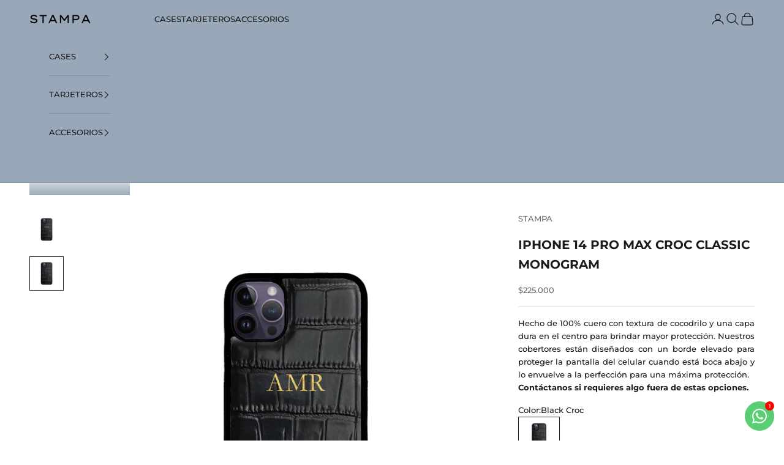

--- FILE ---
content_type: text/html; charset=utf-8
request_url: https://co.stampahn.com/products/iphone-14-pro-max-croc-classic-monogram
body_size: 43273
content:
<!doctype html>

<html lang="es" dir="ltr">
  <head>
    <meta charset="utf-8">
    <meta name="viewport" content="width=device-width, initial-scale=1.0, height=device-height, minimum-scale=1.0, maximum-scale=5.0">

    <title>IPHONE 14 PRO MAX CROC CLASSIC MONOGRAM</title><meta name="description" content="Hecho de 100% cuero con textura de cocodrilo y una capa dura en el centro para brindar mayor protección. Nuestros cobertores están diseñados con un borde elevado para proteger la pantalla del celular cuando está boca abajo y lo envuelve a la perfección para una máxima protección. Contáctanos si requieres algo fuera de "><link rel="canonical" href="https://co.stampahn.com/products/iphone-14-pro-max-croc-classic-monogram"><link rel="shortcut icon" href="//co.stampahn.com/cdn/shop/files/favicon_Stampa_new.png?v=1744674212&width=96">
      <link rel="apple-touch-icon" href="//co.stampahn.com/cdn/shop/files/favicon_Stampa_new.png?v=1744674212&width=180"><link rel="preconnect" href="https://fonts.shopifycdn.com" crossorigin><link rel="preload" href="//co.stampahn.com/cdn/fonts/dm_sans/dmsans_n6.70a2453ea926d613c6a2f89af05180d14b3a7c96.woff2" as="font" type="font/woff2" crossorigin><link rel="preload" href="//co.stampahn.com/cdn/fonts/montserrat/montserrat_n5.07ef3781d9c78c8b93c98419da7ad4fbeebb6635.woff2" as="font" type="font/woff2" crossorigin><meta property="og:type" content="product">
  <meta property="og:title" content="IPHONE 14 PRO MAX CROC CLASSIC MONOGRAM">
  <meta property="product:price:amount" content="225,000">
  <meta property="product:price:currency" content="COP">
  <meta property="product:availability" content="in stock"><meta property="og:image" content="http://co.stampahn.com/cdn/shop/products/IPHONE14PROMAX_BLACKCROC.png?v=1673633954&width=2048">
  <meta property="og:image:secure_url" content="https://co.stampahn.com/cdn/shop/products/IPHONE14PROMAX_BLACKCROC.png?v=1673633954&width=2048">
  <meta property="og:image:width" content="800">
  <meta property="og:image:height" content="800"><meta property="og:description" content="Hecho de 100% cuero con textura de cocodrilo y una capa dura en el centro para brindar mayor protección. Nuestros cobertores están diseñados con un borde elevado para proteger la pantalla del celular cuando está boca abajo y lo envuelve a la perfección para una máxima protección. Contáctanos si requieres algo fuera de "><meta property="og:url" content="https://co.stampahn.com/products/iphone-14-pro-max-croc-classic-monogram">
<meta property="og:site_name" content="STAMPA"><meta name="twitter:card" content="summary"><meta name="twitter:title" content="IPHONE 14 PRO MAX CROC CLASSIC MONOGRAM">
  <meta name="twitter:description" content="
Hecho de 100% cuero con textura de cocodrilo y una capa dura en el centro para brindar mayor protección. Nuestros cobertores están diseñados con un borde elevado para proteger la pantalla del celular cuando está boca abajo y lo envuelve a la perfección para una máxima protección.
Contáctanos si requieres algo fuera de estas opciones. 
"><meta name="twitter:image" content="https://co.stampahn.com/cdn/shop/products/IPHONE14PROMAX_BLACKCROC.png?crop=center&height=1200&v=1673633954&width=1200">
  <meta name="twitter:image:alt" content=""><script async crossorigin fetchpriority="high" src="/cdn/shopifycloud/importmap-polyfill/es-modules-shim.2.4.0.js"></script>
<script type="application/ld+json">{"@context":"http:\/\/schema.org\/","@id":"\/products\/iphone-14-pro-max-croc-classic-monogram#product","@type":"ProductGroup","brand":{"@type":"Brand","name":"STAMPA"},"category":"","description":"\nHecho de 100% cuero con textura de cocodrilo y una capa dura en el centro para brindar mayor protección. Nuestros cobertores están diseñados con un borde elevado para proteger la pantalla del celular cuando está boca abajo y lo envuelve a la perfección para una máxima protección.\nContáctanos si requieres algo fuera de estas opciones. \n","hasVariant":[{"@id":"\/products\/iphone-14-pro-max-croc-classic-monogram?variant=44225257865448#variant","@type":"Product","image":"https:\/\/co.stampahn.com\/cdn\/shop\/products\/IPHONE14PROMAX_BLACKCROC_BLANK.png?v=1673633954\u0026width=1920","name":"IPHONE 14 PRO MAX CROC CLASSIC MONOGRAM - Black Croc","offers":{"@id":"\/products\/iphone-14-pro-max-croc-classic-monogram?variant=44225257865448#offer","@type":"Offer","availability":"http:\/\/schema.org\/InStock","price":"225000.00","priceCurrency":"COP","url":"https:\/\/co.stampahn.com\/products\/iphone-14-pro-max-croc-classic-monogram?variant=44225257865448"},"sku":"IP-14PM-BKCROC"}],"name":"IPHONE 14 PRO MAX CROC CLASSIC MONOGRAM","productGroupID":"8105696067816","url":"https:\/\/co.stampahn.com\/products\/iphone-14-pro-max-croc-classic-monogram"}</script><script type="application/ld+json">
  {
    "@context": "https://schema.org",
    "@type": "BreadcrumbList",
    "itemListElement": [{
        "@type": "ListItem",
        "position": 1,
        "name": "Inicio",
        "item": "https://co.stampahn.com"
      },{
            "@type": "ListItem",
            "position": 2,
            "name": "IPHONE 14 PRO MAX CROC CLASSIC MONOGRAM",
            "item": "https://co.stampahn.com/products/iphone-14-pro-max-croc-classic-monogram"
          }]
  }
</script><style>/* Typography (heading) */
  @font-face {
  font-family: "DM Sans";
  font-weight: 600;
  font-style: normal;
  font-display: fallback;
  src: url("//co.stampahn.com/cdn/fonts/dm_sans/dmsans_n6.70a2453ea926d613c6a2f89af05180d14b3a7c96.woff2") format("woff2"),
       url("//co.stampahn.com/cdn/fonts/dm_sans/dmsans_n6.355605667bef215872257574b57fc097044f7e20.woff") format("woff");
}

@font-face {
  font-family: "DM Sans";
  font-weight: 600;
  font-style: italic;
  font-display: fallback;
  src: url("//co.stampahn.com/cdn/fonts/dm_sans/dmsans_i6.b7d5b35c5f29523529e1bf4a3d0de71a44a277b6.woff2") format("woff2"),
       url("//co.stampahn.com/cdn/fonts/dm_sans/dmsans_i6.9b760cc5bdd17b4de2c70249ba49bd707f27a31b.woff") format("woff");
}

/* Typography (body) */
  @font-face {
  font-family: Montserrat;
  font-weight: 500;
  font-style: normal;
  font-display: fallback;
  src: url("//co.stampahn.com/cdn/fonts/montserrat/montserrat_n5.07ef3781d9c78c8b93c98419da7ad4fbeebb6635.woff2") format("woff2"),
       url("//co.stampahn.com/cdn/fonts/montserrat/montserrat_n5.adf9b4bd8b0e4f55a0b203cdd84512667e0d5e4d.woff") format("woff");
}

@font-face {
  font-family: Montserrat;
  font-weight: 500;
  font-style: italic;
  font-display: fallback;
  src: url("//co.stampahn.com/cdn/fonts/montserrat/montserrat_i5.d3a783eb0cc26f2fda1e99d1dfec3ebaea1dc164.woff2") format("woff2"),
       url("//co.stampahn.com/cdn/fonts/montserrat/montserrat_i5.76d414ea3d56bb79ef992a9c62dce2e9063bc062.woff") format("woff");
}

@font-face {
  font-family: Montserrat;
  font-weight: 700;
  font-style: normal;
  font-display: fallback;
  src: url("//co.stampahn.com/cdn/fonts/montserrat/montserrat_n7.3c434e22befd5c18a6b4afadb1e3d77c128c7939.woff2") format("woff2"),
       url("//co.stampahn.com/cdn/fonts/montserrat/montserrat_n7.5d9fa6e2cae713c8fb539a9876489d86207fe957.woff") format("woff");
}

@font-face {
  font-family: Montserrat;
  font-weight: 700;
  font-style: italic;
  font-display: fallback;
  src: url("//co.stampahn.com/cdn/fonts/montserrat/montserrat_i7.a0d4a463df4f146567d871890ffb3c80408e7732.woff2") format("woff2"),
       url("//co.stampahn.com/cdn/fonts/montserrat/montserrat_i7.f6ec9f2a0681acc6f8152c40921d2a4d2e1a2c78.woff") format("woff");
}

:root {
    /* Container */
    --container-max-width: 100%;
    --container-xxs-max-width: 27.5rem; /* 440px */
    --container-xs-max-width: 42.5rem; /* 680px */
    --container-sm-max-width: 61.25rem; /* 980px */
    --container-md-max-width: 71.875rem; /* 1150px */
    --container-lg-max-width: 78.75rem; /* 1260px */
    --container-xl-max-width: 85rem; /* 1360px */
    --container-gutter: 1.25rem;

    --section-vertical-spacing: 2rem;
    --section-vertical-spacing-tight:2rem;

    --section-stack-gap:1.5rem;
    --section-stack-gap-tight:1.5rem;

    /* Form settings */
    --form-gap: 1.25rem; /* Gap between fieldset and submit button */
    --fieldset-gap: 1rem; /* Gap between each form input within a fieldset */
    --form-control-gap: 0.625rem; /* Gap between input and label (ignored for floating label) */
    --checkbox-control-gap: 0.75rem; /* Horizontal gap between checkbox and its associated label */
    --input-padding-block: 0.65rem; /* Vertical padding for input, textarea and native select */
    --input-padding-inline: 0.8rem; /* Horizontal padding for input, textarea and native select */
    --checkbox-size: 0.875rem; /* Size (width and height) for checkbox */

    /* Other sizes */
    --sticky-area-height: calc(var(--announcement-bar-is-sticky, 0) * var(--announcement-bar-height, 0px) + var(--header-is-sticky, 0) * var(--header-is-visible, 1) * var(--header-height, 0px));

    /* RTL support */
    --transform-logical-flip: 1;
    --transform-origin-start: left;
    --transform-origin-end: right;

    /**
     * ---------------------------------------------------------------------
     * TYPOGRAPHY
     * ---------------------------------------------------------------------
     */

    /* Font properties */
    --heading-font-family: "DM Sans", sans-serif;
    --heading-font-weight: 600;
    --heading-font-style: normal;
    --heading-text-transform: uppercase;
    --heading-letter-spacing: 0.18em;
    --text-font-family: Montserrat, sans-serif;
    --text-font-weight: 500;
    --text-font-style: normal;
    --text-letter-spacing: 0.0em;
    --button-font: var(--heading-font-style) var(--heading-font-weight) var(--text-sm) / 1.65 var(--heading-font-family);
    --button-text-transform: uppercase;
    --button-letter-spacing: 0.16em;

    /* Font sizes */--text-heading-size-factor: 1.3;
    --text-h1: max(0.6875rem, clamp(1.375rem, 1.146341463414634rem + 0.975609756097561vw, 2rem) * var(--text-heading-size-factor));
    --text-h2: max(0.6875rem, clamp(1.25rem, 1.0670731707317074rem + 0.7804878048780488vw, 1.75rem) * var(--text-heading-size-factor));
    --text-h3: max(0.6875rem, clamp(1.125rem, 1.0335365853658536rem + 0.3902439024390244vw, 1.375rem) * var(--text-heading-size-factor));
    --text-h4: max(0.6875rem, clamp(1rem, 0.9542682926829268rem + 0.1951219512195122vw, 1.125rem) * var(--text-heading-size-factor));
    --text-h5: calc(0.875rem * var(--text-heading-size-factor));
    --text-h6: calc(0.75rem * var(--text-heading-size-factor));

    --text-xs: 0.6875rem;
    --text-sm: 0.75rem;
    --text-base: 0.75rem;
    --text-lg: 0.875rem;
    --text-xl: 1.0625rem;

    /* Rounded variables (used for border radius) */
    --rounded-full: 9999px;
    --button-border-radius: 0.0rem;
    --input-border-radius: 0.0rem;

    /* Box shadow */
    --shadow-sm: 0 2px 8px rgb(0 0 0 / 0.05);
    --shadow: 0 5px 15px rgb(0 0 0 / 0.05);
    --shadow-md: 0 5px 30px rgb(0 0 0 / 0.05);
    --shadow-block: px px px rgb(var(--text-primary) / 0.0);

    /**
     * ---------------------------------------------------------------------
     * OTHER
     * ---------------------------------------------------------------------
     */

    --checkmark-svg-url: url(//co.stampahn.com/cdn/shop/t/12/assets/checkmark.svg?v=77552481021870063511744663450);
    --cursor-zoom-in-svg-url: url(//co.stampahn.com/cdn/shop/t/12/assets/cursor-zoom-in.svg?v=112480252220988712521744674536);
  }

  [dir="rtl"]:root {
    /* RTL support */
    --transform-logical-flip: -1;
    --transform-origin-start: right;
    --transform-origin-end: left;
  }

  @media screen and (min-width: 700px) {
    :root {
      /* Typography (font size) */
      --text-xs: 0.6875rem;
      --text-sm: 0.75rem;
      --text-base: 0.8125rem;
      --text-lg: 0.9375rem;
      --text-xl: 1.1875rem;

      /* Spacing settings */
      --container-gutter: 2rem;
    }
  }

  @media screen and (min-width: 1000px) {
    :root {
      /* Spacing settings */
      --container-gutter: 3rem;

      --section-vertical-spacing: 3rem;
      --section-vertical-spacing-tight: 3rem;

      --section-stack-gap:2.25rem;
      --section-stack-gap-tight:2.25rem;
    }
  }:root {/* Overlay used for modal */
    --page-overlay: 0 0 0 / 0.4;

    /* We use the first scheme background as default */
    --page-background: ;

    /* Product colors */
    --on-sale-text: 227 44 43;
    --on-sale-badge-background: 227 44 43;
    --on-sale-badge-text: 255 255 255;
    --sold-out-badge-background: 239 239 239;
    --sold-out-badge-text: 0 0 0 / 0.65;
    --custom-badge-background: 28 28 28;
    --custom-badge-text: 255 255 255;
    --star-color: 28 28 28;

    /* Status colors */
    --success-background: 212 227 203;
    --success-text: 48 122 7;
    --warning-background: 253 241 224;
    --warning-text: 237 138 0;
    --error-background: 243 204 204;
    --error-text: 203 43 43;
  }.color-scheme--scheme-1 {
      /* Color settings */--accent: 28 28 28;
      --text-color: 28 28 28;
      --background: 255 255 255 / 1.0;
      --background-without-opacity: 255 255 255;
      --background-gradient: ;--border-color: 221 221 221;/* Button colors */
      --button-background: 28 28 28;
      --button-text-color: 255 255 255;

      /* Circled buttons */
      --circle-button-background: 255 255 255;
      --circle-button-text-color: 28 28 28;
    }.shopify-section:has(.section-spacing.color-scheme--bg-54922f2e920ba8346f6dc0fba343d673) + .shopify-section:has(.section-spacing.color-scheme--bg-54922f2e920ba8346f6dc0fba343d673:not(.bordered-section)) .section-spacing {
      padding-block-start: 0;
    }.color-scheme--scheme-2 {
      /* Color settings */--accent: 28 28 28;
      --text-color: 28 28 28;
      --background: 153 168 184 / 1.0;
      --background-without-opacity: 153 168 184;
      --background-gradient: ;--border-color: 134 147 161;/* Button colors */
      --button-background: 28 28 28;
      --button-text-color: 255 255 255;

      /* Circled buttons */
      --circle-button-background: 255 255 255;
      --circle-button-text-color: 28 28 28;
    }.shopify-section:has(.section-spacing.color-scheme--bg-099ca5eff6469ac0b12d8f0d1fd16f22) + .shopify-section:has(.section-spacing.color-scheme--bg-099ca5eff6469ac0b12d8f0d1fd16f22:not(.bordered-section)) .section-spacing {
      padding-block-start: 0;
    }.color-scheme--scheme-3 {
      /* Color settings */--accent: 255 255 255;
      --text-color: 255 255 255;
      --background: 28 28 28 / 1.0;
      --background-without-opacity: 28 28 28;
      --background-gradient: ;--border-color: 62 62 62;/* Button colors */
      --button-background: 255 255 255;
      --button-text-color: 28 28 28;

      /* Circled buttons */
      --circle-button-background: 255 255 255;
      --circle-button-text-color: 28 28 28;
    }.shopify-section:has(.section-spacing.color-scheme--bg-c1f8cb21047e4797e94d0969dc5d1e44) + .shopify-section:has(.section-spacing.color-scheme--bg-c1f8cb21047e4797e94d0969dc5d1e44:not(.bordered-section)) .section-spacing {
      padding-block-start: 0;
    }.color-scheme--scheme-4 {
      /* Color settings */--accent: 255 255 255;
      --text-color: 0 0 0;
      --background: 0 0 0 / 0.0;
      --background-without-opacity: 0 0 0;
      --background-gradient: ;--border-color: 0 0 0;/* Button colors */
      --button-background: 255 255 255;
      --button-text-color: 28 28 28;

      /* Circled buttons */
      --circle-button-background: 255 255 255;
      --circle-button-text-color: 28 28 28;
    }.shopify-section:has(.section-spacing.color-scheme--bg-3671eee015764974ee0aef1536023e0f) + .shopify-section:has(.section-spacing.color-scheme--bg-3671eee015764974ee0aef1536023e0f:not(.bordered-section)) .section-spacing {
      padding-block-start: 0;
    }.color-scheme--scheme-5a342a8d-8093-4cd0-a9dd-9aa53743c892 {
      /* Color settings */--accent: 28 28 28;
      --text-color: 255 255 255;
      --background: 153 168 184 / 1.0;
      --background-without-opacity: 153 168 184;
      --background-gradient: ;--border-color: 168 181 195;/* Button colors */
      --button-background: 28 28 28;
      --button-text-color: 255 255 255;

      /* Circled buttons */
      --circle-button-background: 255 255 255;
      --circle-button-text-color: 28 28 28;
    }.shopify-section:has(.section-spacing.color-scheme--bg-099ca5eff6469ac0b12d8f0d1fd16f22) + .shopify-section:has(.section-spacing.color-scheme--bg-099ca5eff6469ac0b12d8f0d1fd16f22:not(.bordered-section)) .section-spacing {
      padding-block-start: 0;
    }.color-scheme--dialog {
      /* Color settings */--accent: 28 28 28;
      --text-color: 28 28 28;
      --background: 153 168 184 / 1.0;
      --background-without-opacity: 153 168 184;
      --background-gradient: ;--border-color: 134 147 161;/* Button colors */
      --button-background: 28 28 28;
      --button-text-color: 255 255 255;

      /* Circled buttons */
      --circle-button-background: 255 255 255;
      --circle-button-text-color: 28 28 28;
    }
</style><script>
  // This allows to expose several variables to the global scope, to be used in scripts
  window.themeVariables = {
    settings: {
      showPageTransition: null,
      pageType: "product",
      moneyFormat: "\u003cspan class=money\u003e${{amount_no_decimals}}\u003c\/span\u003e",
      moneyWithCurrencyFormat: "\u003cspan class=money\u003e${{amount_no_decimals}} COP\u003c\/span\u003e",
      currencyCodeEnabled: false,
      cartType: "page",
      staggerMenuApparition: false
    },

    strings: {
      addedToCart: "Añadido a la cesta",
      closeGallery: "Cerrar galería",
      zoomGallery: "Zoom",
      errorGallery: "No se puede cargar la imagen",
      shippingEstimatorNoResults: "No hacemos envíos a tu dirección.",
      shippingEstimatorOneResult: "Hay una tarifa de gastos de envío para tu dirección:",
      shippingEstimatorMultipleResults: "Hay varias tarifas de gastos de envío para tu dirección:",
      shippingEstimatorError: "Se produjo un error al recuperar las tarifas de gastos de envío:",
      next: "Siguiente",
      previous: "Anterior"
    },

    mediaQueries: {
      'sm': 'screen and (min-width: 700px)',
      'md': 'screen and (min-width: 1000px)',
      'lg': 'screen and (min-width: 1150px)',
      'xl': 'screen and (min-width: 1400px)',
      '2xl': 'screen and (min-width: 1600px)',
      'sm-max': 'screen and (max-width: 699px)',
      'md-max': 'screen and (max-width: 999px)',
      'lg-max': 'screen and (max-width: 1149px)',
      'xl-max': 'screen and (max-width: 1399px)',
      '2xl-max': 'screen and (max-width: 1599px)',
      'motion-safe': '(prefers-reduced-motion: no-preference)',
      'motion-reduce': '(prefers-reduced-motion: reduce)',
      'supports-hover': 'screen and (pointer: fine)',
      'supports-touch': 'screen and (hover: none)'
    }
  };</script><script type="importmap">{
        "imports": {
          "vendor": "//co.stampahn.com/cdn/shop/t/12/assets/vendor.min.js?v=118757129943152772801745245518",
          "theme": "//co.stampahn.com/cdn/shop/t/12/assets/theme.js?v=120688118179581468051745245518",
          "photoswipe": "//co.stampahn.com/cdn/shop/t/12/assets/photoswipe.min.js?v=13374349288281597431744663432"
        }
      }
    </script>

    <script type="module" src="//co.stampahn.com/cdn/shop/t/12/assets/vendor.min.js?v=118757129943152772801745245518"></script>
    <script type="module" src="//co.stampahn.com/cdn/shop/t/12/assets/theme.js?v=120688118179581468051745245518"></script>

    <script>window.performance && window.performance.mark && window.performance.mark('shopify.content_for_header.start');</script><meta id="shopify-digital-wallet" name="shopify-digital-wallet" content="/41096347805/digital_wallets/dialog">
<link rel="alternate" type="application/json+oembed" href="https://co.stampahn.com/products/iphone-14-pro-max-croc-classic-monogram.oembed">
<script async="async" src="/checkouts/internal/preloads.js?locale=es-CO"></script>
<script id="shopify-features" type="application/json">{"accessToken":"e63dab14bc2caa98c60296ed468f059c","betas":["rich-media-storefront-analytics"],"domain":"co.stampahn.com","predictiveSearch":true,"shopId":41096347805,"locale":"es"}</script>
<script>var Shopify = Shopify || {};
Shopify.shop = "stampa-col.myshopify.com";
Shopify.locale = "es";
Shopify.currency = {"active":"COP","rate":"1.0"};
Shopify.country = "CO";
Shopify.theme = {"name":"Prestige","id":146968477928,"schema_name":"Prestige","schema_version":"10.7.0","theme_store_id":855,"role":"main"};
Shopify.theme.handle = "null";
Shopify.theme.style = {"id":null,"handle":null};
Shopify.cdnHost = "co.stampahn.com/cdn";
Shopify.routes = Shopify.routes || {};
Shopify.routes.root = "/";</script>
<script type="module">!function(o){(o.Shopify=o.Shopify||{}).modules=!0}(window);</script>
<script>!function(o){function n(){var o=[];function n(){o.push(Array.prototype.slice.apply(arguments))}return n.q=o,n}var t=o.Shopify=o.Shopify||{};t.loadFeatures=n(),t.autoloadFeatures=n()}(window);</script>
<script id="shop-js-analytics" type="application/json">{"pageType":"product"}</script>
<script defer="defer" async type="module" src="//co.stampahn.com/cdn/shopifycloud/shop-js/modules/v2/client.init-shop-cart-sync_2Gr3Q33f.es.esm.js"></script>
<script defer="defer" async type="module" src="//co.stampahn.com/cdn/shopifycloud/shop-js/modules/v2/chunk.common_noJfOIa7.esm.js"></script>
<script defer="defer" async type="module" src="//co.stampahn.com/cdn/shopifycloud/shop-js/modules/v2/chunk.modal_Deo2FJQo.esm.js"></script>
<script type="module">
  await import("//co.stampahn.com/cdn/shopifycloud/shop-js/modules/v2/client.init-shop-cart-sync_2Gr3Q33f.es.esm.js");
await import("//co.stampahn.com/cdn/shopifycloud/shop-js/modules/v2/chunk.common_noJfOIa7.esm.js");
await import("//co.stampahn.com/cdn/shopifycloud/shop-js/modules/v2/chunk.modal_Deo2FJQo.esm.js");

  window.Shopify.SignInWithShop?.initShopCartSync?.({"fedCMEnabled":true,"windoidEnabled":true});

</script>
<script>(function() {
  var isLoaded = false;
  function asyncLoad() {
    if (isLoaded) return;
    isLoaded = true;
    var urls = ["https:\/\/contactform.hulkapps.com\/skeletopapp.js?shop=stampa-col.myshopify.com"];
    for (var i = 0; i < urls.length; i++) {
      var s = document.createElement('script');
      s.type = 'text/javascript';
      s.async = true;
      s.src = urls[i];
      var x = document.getElementsByTagName('script')[0];
      x.parentNode.insertBefore(s, x);
    }
  };
  if(window.attachEvent) {
    window.attachEvent('onload', asyncLoad);
  } else {
    window.addEventListener('load', asyncLoad, false);
  }
})();</script>
<script id="__st">var __st={"a":41096347805,"offset":-18000,"reqid":"b47a6145-0e7c-4022-9826-c319560471c3-1769440875","pageurl":"co.stampahn.com\/products\/iphone-14-pro-max-croc-classic-monogram","u":"7370fc64a5e3","p":"product","rtyp":"product","rid":8105696067816};</script>
<script>window.ShopifyPaypalV4VisibilityTracking = true;</script>
<script id="captcha-bootstrap">!function(){'use strict';const t='contact',e='account',n='new_comment',o=[[t,t],['blogs',n],['comments',n],[t,'customer']],c=[[e,'customer_login'],[e,'guest_login'],[e,'recover_customer_password'],[e,'create_customer']],r=t=>t.map((([t,e])=>`form[action*='/${t}']:not([data-nocaptcha='true']) input[name='form_type'][value='${e}']`)).join(','),a=t=>()=>t?[...document.querySelectorAll(t)].map((t=>t.form)):[];function s(){const t=[...o],e=r(t);return a(e)}const i='password',u='form_key',d=['recaptcha-v3-token','g-recaptcha-response','h-captcha-response',i],f=()=>{try{return window.sessionStorage}catch{return}},m='__shopify_v',_=t=>t.elements[u];function p(t,e,n=!1){try{const o=window.sessionStorage,c=JSON.parse(o.getItem(e)),{data:r}=function(t){const{data:e,action:n}=t;return t[m]||n?{data:e,action:n}:{data:t,action:n}}(c);for(const[e,n]of Object.entries(r))t.elements[e]&&(t.elements[e].value=n);n&&o.removeItem(e)}catch(o){console.error('form repopulation failed',{error:o})}}const l='form_type',E='cptcha';function T(t){t.dataset[E]=!0}const w=window,h=w.document,L='Shopify',v='ce_forms',y='captcha';let A=!1;((t,e)=>{const n=(g='f06e6c50-85a8-45c8-87d0-21a2b65856fe',I='https://cdn.shopify.com/shopifycloud/storefront-forms-hcaptcha/ce_storefront_forms_captcha_hcaptcha.v1.5.2.iife.js',D={infoText:'Protegido por hCaptcha',privacyText:'Privacidad',termsText:'Términos'},(t,e,n)=>{const o=w[L][v],c=o.bindForm;if(c)return c(t,g,e,D).then(n);var r;o.q.push([[t,g,e,D],n]),r=I,A||(h.body.append(Object.assign(h.createElement('script'),{id:'captcha-provider',async:!0,src:r})),A=!0)});var g,I,D;w[L]=w[L]||{},w[L][v]=w[L][v]||{},w[L][v].q=[],w[L][y]=w[L][y]||{},w[L][y].protect=function(t,e){n(t,void 0,e),T(t)},Object.freeze(w[L][y]),function(t,e,n,w,h,L){const[v,y,A,g]=function(t,e,n){const i=e?o:[],u=t?c:[],d=[...i,...u],f=r(d),m=r(i),_=r(d.filter((([t,e])=>n.includes(e))));return[a(f),a(m),a(_),s()]}(w,h,L),I=t=>{const e=t.target;return e instanceof HTMLFormElement?e:e&&e.form},D=t=>v().includes(t);t.addEventListener('submit',(t=>{const e=I(t);if(!e)return;const n=D(e)&&!e.dataset.hcaptchaBound&&!e.dataset.recaptchaBound,o=_(e),c=g().includes(e)&&(!o||!o.value);(n||c)&&t.preventDefault(),c&&!n&&(function(t){try{if(!f())return;!function(t){const e=f();if(!e)return;const n=_(t);if(!n)return;const o=n.value;o&&e.removeItem(o)}(t);const e=Array.from(Array(32),(()=>Math.random().toString(36)[2])).join('');!function(t,e){_(t)||t.append(Object.assign(document.createElement('input'),{type:'hidden',name:u})),t.elements[u].value=e}(t,e),function(t,e){const n=f();if(!n)return;const o=[...t.querySelectorAll(`input[type='${i}']`)].map((({name:t})=>t)),c=[...d,...o],r={};for(const[a,s]of new FormData(t).entries())c.includes(a)||(r[a]=s);n.setItem(e,JSON.stringify({[m]:1,action:t.action,data:r}))}(t,e)}catch(e){console.error('failed to persist form',e)}}(e),e.submit())}));const S=(t,e)=>{t&&!t.dataset[E]&&(n(t,e.some((e=>e===t))),T(t))};for(const o of['focusin','change'])t.addEventListener(o,(t=>{const e=I(t);D(e)&&S(e,y())}));const B=e.get('form_key'),M=e.get(l),P=B&&M;t.addEventListener('DOMContentLoaded',(()=>{const t=y();if(P)for(const e of t)e.elements[l].value===M&&p(e,B);[...new Set([...A(),...v().filter((t=>'true'===t.dataset.shopifyCaptcha))])].forEach((e=>S(e,t)))}))}(h,new URLSearchParams(w.location.search),n,t,e,['guest_login'])})(!0,!0)}();</script>
<script integrity="sha256-4kQ18oKyAcykRKYeNunJcIwy7WH5gtpwJnB7kiuLZ1E=" data-source-attribution="shopify.loadfeatures" defer="defer" src="//co.stampahn.com/cdn/shopifycloud/storefront/assets/storefront/load_feature-a0a9edcb.js" crossorigin="anonymous"></script>
<script data-source-attribution="shopify.dynamic_checkout.dynamic.init">var Shopify=Shopify||{};Shopify.PaymentButton=Shopify.PaymentButton||{isStorefrontPortableWallets:!0,init:function(){window.Shopify.PaymentButton.init=function(){};var t=document.createElement("script");t.src="https://co.stampahn.com/cdn/shopifycloud/portable-wallets/latest/portable-wallets.es.js",t.type="module",document.head.appendChild(t)}};
</script>
<script data-source-attribution="shopify.dynamic_checkout.buyer_consent">
  function portableWalletsHideBuyerConsent(e){var t=document.getElementById("shopify-buyer-consent"),n=document.getElementById("shopify-subscription-policy-button");t&&n&&(t.classList.add("hidden"),t.setAttribute("aria-hidden","true"),n.removeEventListener("click",e))}function portableWalletsShowBuyerConsent(e){var t=document.getElementById("shopify-buyer-consent"),n=document.getElementById("shopify-subscription-policy-button");t&&n&&(t.classList.remove("hidden"),t.removeAttribute("aria-hidden"),n.addEventListener("click",e))}window.Shopify?.PaymentButton&&(window.Shopify.PaymentButton.hideBuyerConsent=portableWalletsHideBuyerConsent,window.Shopify.PaymentButton.showBuyerConsent=portableWalletsShowBuyerConsent);
</script>
<script>
  function portableWalletsCleanup(e){e&&e.src&&console.error("Failed to load portable wallets script "+e.src);var t=document.querySelectorAll("shopify-accelerated-checkout .shopify-payment-button__skeleton, shopify-accelerated-checkout-cart .wallet-cart-button__skeleton"),e=document.getElementById("shopify-buyer-consent");for(let e=0;e<t.length;e++)t[e].remove();e&&e.remove()}function portableWalletsNotLoadedAsModule(e){e instanceof ErrorEvent&&"string"==typeof e.message&&e.message.includes("import.meta")&&"string"==typeof e.filename&&e.filename.includes("portable-wallets")&&(window.removeEventListener("error",portableWalletsNotLoadedAsModule),window.Shopify.PaymentButton.failedToLoad=e,"loading"===document.readyState?document.addEventListener("DOMContentLoaded",window.Shopify.PaymentButton.init):window.Shopify.PaymentButton.init())}window.addEventListener("error",portableWalletsNotLoadedAsModule);
</script>

<script type="module" src="https://co.stampahn.com/cdn/shopifycloud/portable-wallets/latest/portable-wallets.es.js" onError="portableWalletsCleanup(this)" crossorigin="anonymous"></script>
<script nomodule>
  document.addEventListener("DOMContentLoaded", portableWalletsCleanup);
</script>

<link id="shopify-accelerated-checkout-styles" rel="stylesheet" media="screen" href="https://co.stampahn.com/cdn/shopifycloud/portable-wallets/latest/accelerated-checkout-backwards-compat.css" crossorigin="anonymous">
<style id="shopify-accelerated-checkout-cart">
        #shopify-buyer-consent {
  margin-top: 1em;
  display: inline-block;
  width: 100%;
}

#shopify-buyer-consent.hidden {
  display: none;
}

#shopify-subscription-policy-button {
  background: none;
  border: none;
  padding: 0;
  text-decoration: underline;
  font-size: inherit;
  cursor: pointer;
}

#shopify-subscription-policy-button::before {
  box-shadow: none;
}

      </style>

<script>window.performance && window.performance.mark && window.performance.mark('shopify.content_for_header.end');</script>
<link href="//co.stampahn.com/cdn/shop/t/12/assets/theme.css?v=59476350486779203171745245517" rel="stylesheet" type="text/css" media="all" /><!-- BEGIN app block: shopify://apps/whatsapp-button/blocks/app-embed-block/96d80a63-e860-4262-a001-8b82ac4d00e6 --><script>
    (function() {
        function asyncLoad() {
            var url = 'https://whatsapp-button.eazeapps.io/api/buttonInstallation/scriptTag?shopId=34312&v=1758649504';
            var s = document.createElement('script');
            s.type = 'text/javascript';
            s.async = true;
            s.src = url;
            var x = document.getElementsByTagName('script')[0];
            x.parentNode.insertBefore(s, x);
        };
        if(window.attachEvent) {
            window.attachEvent('onload', asyncLoad);
        } else {
            window.addEventListener('load', asyncLoad, false);
        }
    })();
</script>

<!-- END app block --><!-- BEGIN app block: shopify://apps/beast-currency-converter/blocks/doubly/267afa86-a419-4d5b-a61b-556038e7294d -->


	<script>
		var DoublyGlobalCurrency, catchXHR = true, bccAppVersion = 1;
       	var DoublyGlobal = {
			theme : 'flags_theme',
			spanClass : 'money',
			cookieName : '_g1674581643',
			ratesUrl :  'https://init.grizzlyapps.com/9e32c84f0db4f7b1eb40c32bdb0bdea9',
			geoUrl : 'https://currency.grizzlyapps.com/83d400c612f9a099fab8f76dcab73a48',
			shopCurrency : 'COP',
            allowedCurrencies : '["COP","USD"]',
			countriesJSON : '{"0c9fbda2f60ec2898217462c14a8ca28":"AFN","77825ffc7ed510e4219e27367f50f427":"ALL","25a2b91d530da6d79800c24bec689d61":"USD","6916af863143143036e271f9117caadc":"DZD","36d215ec8ce6c5a767e678b13f50862b":"USD","fb911160ef95c46fb368ef2eff5570c0":"EUR","b3476dae9aa570b88a30abf70a978252":"AOA","0dcfbae12c14fe30dc542b8206e459bd":"XCD","78da38f7ae93bc36b6bd59ca89a8429e":"AZN","00bad30068c0f10b3b77506da947caa2":"ARS","ae7f19edb7b436fcaf57a36430c3d3b0":"AUD","33d5bb379aebcde4d167f033df2d382e":"EUR","9edd33fbd532c66cacf94af4db21dab7":"BSD","925c1d014fbf174114bb903bf2c7bac5":"BHD","7728cea5bac9cde9907b1085712ed9f2":"BDT","749b2ebf8d945c6cf6c5f048c72aaa2a":"AMD","51a5c332372cd72420a791368eece6f8":"BBD","a19904ce7ba5c44cb4d91748288eefe1":"EUR","35e59d62315172a2d1d54dc0dab770e2":"BMD","90719543ee7853da54814bea0989487b":"BTN","a64e8989e48fe1e7d05d23f4e8e9780c":"BOB","12a516dd73e5e53bd31569e4fcc041e6":"BAM","aedbb109003adaf6af69128c4e83cbe2":"BWP","10cfd19a20aae97470c9fbec788b71d6":"NOK","6b1966f4af75004e954a0de3c7fe7c1b":"BRL","a8958ab7798f4aef591661273c373f08":"BZD","950722fea3174745d7dfa0458b3cf71b":"USD","af5b357afe354e75e320a29e2b045978":"SBD","b53c1f894f02b24dcda710f846b6f0b3":"USD","1eb8a653b84f6acca0219cc54beac35f":"BND","181b4e020d6109051fc88ee13fb045ca":"BGN","3024a0f4e34ca7dc9ee76ebd3c519a83":"MMK","b69c9b470097833122f215cf0fa67382":"BIF","df9ace98f7da2dab53a04a99cf75a3de":"BYN","8d516a5655bcd1dd017b946ca6eed9d6":"KHR","1ea38124b279c2416df6b493978da030":"XAF","132df582bdd725b956df4dfe33711f28":"CAD","7322579988573acf8fd138830bc5e884":"CVE","51bc3879ab2a3f057693cb9ec6e45c94":"KYD","3a3cea975adfe6240593cd1e5388120d":"XAF","7bbd9b6a782e6e1e6a117129051aac32":"LKR","60b136c7758c1178ce48c292d65851e5":"XAF","c3c3ac331bcee531802bc9c1712f5c54":"CLP","92035c0407d62963eda165cda28d6114":"CNY","2bd18f873de9138c69de623ee7f04af9":"TWD","6810126b0ee4236a21f0ac1c4fdb6764":"AUD","bcf6ce5201899723a0a06792c6caeed3":"AUD","5a43428b67ab8a57bfbe1088c4b7f42f":"COP","f2b2534365ee9f71fbed5e2afcdca50a":"KMF","f773a4708bf9adfefd6298f12b062124":"EUR","f8ec5d9332715db4eb25a5347286e599":"XAF","92150c6fdab610675a24978b4cfbf368":"CDF","96b30a27a1720ddf1b08cc915d36acab":"NZD","7a7f88e4952e63bfcd9635168264fe45":"CRC","67a7fa7c3712d0f7a9dc50853047e144":"HRK","93d5e4bf2d22ead33ca93c5214b54463":"CUP","fa68eef805d5b746aadfc57d13dda9a9":"EUR","a8c576d30a24ac83a47745f71143946b":"CZK","2b08e971cdcf7ef71b19dc31bc06b34b":"XOF","05604cf68845e754896337a8f344e8fc":"DKK","6a7b45431588328067bcdea71dff5b2a":"XCD","1454a2d0108781f78149c88fc8f36d7b":"DOP","636307c6fe4c4b5f7f8c5d30fd69bd65":"USD","cbe09632afa1023daf096d3c95eb652e":"SVC","d30229b54be75d9af0c2e367659a444d":"XAF","3a17356976367ffbf3dd2cee9d9ebad1":"ETB","b263a08ae41abd42665413977d57598f":"ERN","1d1ad6b40e3d3a78667c18e8f9bcbd31":"EUR","037e3819826f61b753b5f5522720668b":"DKK","e27ad3455ba99e93fcca2d6002a07a96":"FKP","48bbd3a2d035cbaf0147d48d70177188":"GBP","a028125f469669a7318f1177d01951c7":"FJD","e23547145863c2b35236b8e0aed3a1ca":"EUR","20fffcb7953b3a667d99abc2ab8fa599":"EUR","df165264a8ef4d00ff49622f4bdbba44":"EUR","88754724b0746ba01695521f0b7bd554":"EUR","c0deda8719b6bb588d2affcdda0b55c9":"XPF","4b99e0aa7795a20b86ea71bb517e3c1f":"EUR","f622b9c2c0cbbc0ca896148c9c92d897":"DJF","8497791e5f8c69a8f6b5ac7b40407442":"XAF","5479ec9596d2508d9f10a91e35e624a5":"GEL","599a0c6d00669d5a18a073e813ad25c1":"GMD","2a3d1dea32681c822faadda2c7bedc93":"ILS","244b30c0daca97ac92f8dc4d7196a979":"EUR","7e23e62798f68cfe69f385cfc5d24bc2":"GHS","b6564c7e17cce6b08e8c28e9967777cf":"GIP","34bcc718cc321ae168c1f9fc4675d6db":"AUD","eadfe4ad5bf03256d8945fd987b9af1d":"EUR","ac960308358e08e9e02979c2f73640a1":"DKK","4e4fa68feb9fe6e476e4fc4c2b0c29cd":"XCD","9d94ac33984c098a1990dfab46d247ff":"EUR","092b02a88419e23d1756a310d95fdfd0":"USD","b204130dc52fe1ffb1fbcbd9ed9648db":"GTQ","372cb8311b845822dc0f94eef709b010":"GNF","57e542cde098aeba6a4cde0f240030ed":"GYD","6896dc1edf7162438bd6d2e24e81adc8":"HTG","efed88903dcd2f2f97398926dc5ea002":"AUD","f3c832d9f2faa0f2f2d6d8c73af455ca":"EUR","0de5a270cc68ef2a3a302d34e367752c":"HNL","ed0cea31460c29d419378320b9ba2add":"HKD","3566563af041eb64212d8e65c749fb85":"HUF","079927f1a99088814d8bc6a55445016f":"ISK","6401e1998d7987f15b52a3581165ff73":"INR","3c4dd418d1e359368054a5f1f9c9b049":"IDR","b65512eda9d25418e41fccdf473d5579":"IRR","807dba887c5c6e25089c209e0135b7be":"IQD","5b3d9c4d15449457901391acd80adbb1":"EUR","41e21e8c34d6aa3da5b718cf4231390d":"ILS","0dab797ef2bac38eacc418c9f8e15378":"EUR","8966da5d224a004f4cb84804a5f6c688":"XOF","5afe1f34ddec8ef4efc0d0a870cddd61":"JMD","bd9b17731f33daee1dcc16697cdd0cf2":"JPY","d5e688005a94a3e4757619a99f369013":"KZT","80205369a97c21e5b252abfa282346ed":"JOD","3edf06f0c8964eac1c6726937f7f352b":"KES","299afb61e687060e5e66bee8b29799f5":"KPW","04b22e7a99e35a4e6f6514b57cc97ae9":"KRW","0adfee7e28312e24433bcefe25145bce":"KWD","73b4c50df66f6a1a5798982a4039b0b0":"KGS","34b09239ed51e9a61f19a88ab3f7fcea":"LAK","cae77d8621fa4d86b0b92481880a5317":"LBP","bba28a0a3390f1867d6dbdb765c6a4dc":"LSL","77e8fb6bf8a842fbd6b34be76499ebfa":"EUR","d458e452b82fc3f8b22a793a46b9f98d":"LRD","1ae51d98f27604480f17d8fd97cac38a":"LYD","9165792285868d0cba002e56081bb192":"CHF","b7227de55a8695f5e7efe963c8f37580":"EUR","e1dc245d3be5a40f86acdc91ac12ea63":"EUR","1058307c74890a16402e5c523d45ccc4":"MOP","767899052385440a885d7de938daad01":"MGA","42afcbb9ee739cc47c7d1702eb6ce514":"MWK","275edfb0464d6ef42d4ab83e25f2c61f":"MYR","0920c810738edbd92221dc14a20fd857":"MVR","3d49572a28be2f390a459064d1a6fb86":"XOF","4e0781dfb39bff6f61a172fc36311361":"EUR","49216d21984ad4769256a4bda5b8e468":"EUR","7610e93ea7d4c45f7e396acd695cdabd":"MRO","76cae5901fbe4ffc09d33953adb034b1":"MUR","00837c88b2fca5736a8f9d3dc2b07bc5":"MXN","f363cf2859ce0362565e44f1893875a9":"EUR","1dccd443b3eb8235d5b5d5d6da8382dc":"MNT","6c9a5e308c5817eaef3edb3ecb7ad67c":"MDL","1eb3ae043c810aa530d470446f31feeb":"EUR","223989fc8d5283e598bde9d0073dd319":"XCD","f95322c1726fb8beb6a49e69f406062e":"MAD","ac1cd746ee4b708a441ff9e4fb36ac4c":"MZN","738079a8cc1ec3c3e2129b1e243fc759":"OMR","dfbe6bca2b81e38c0a9c080424b1d059":"NAD","c768fd9e960be7a96a15f3fe01180b75":"AUD","611b83f00e115fa1bd82798e0880237c":"NPR","ae260c648e19c69d011aaf48cf5f66ef":"EUR","27e53f66add17b02c21300e3e431c533":"ANG","718605db25ac86e0a81169c100c42433":"AWG","42df8577e98085941b5516769691614d":"ANG","ea5260e4f756a54ed674938e72b8468b":"USD","5825c0e889637e79beca81650c4c1ac3":"XPF","95f82d217678c6bcb292b8fc7682234f":"VUV","5b1e176938f4fc1e6522b9f9151d42d6":"NZD","4ec181c3cff3032f67d94739e0e8737d":"NIO","b3301ed2070ec7aceb5be3b5dcc07ad9":"XOF","cb1d6534badc367e8dd9d40ded713069":"NGN","0511d3f5aac43354944b18475222f917":"NZD","cc055af6be2b737d4707a96a552198ee":"AUD","3e08b5ba3280cdc6e122982b8d112784":"NOK","cac21d3c62a7eb45ee19b3ce11a5fbdf":"USD","8de2e7ca50fc23e4bd3bdad52af3037a":"USD","8ada16d7e26335f17caa2acb955e4c63":"USD","c2f8a60ae14932219e028d614e527959":"USD","e79c4eeea8288d0e262d1d406a7e66f8":"USD","58c5e67c7a17d3741c98f44625f55756":"PKR","e02107346a74b3d630cc6b3711a88536":"PAB","41a47e227563d31fdc856d695d3d1844":"PGK","6ed7fa60539658265859ef7d48f07785":"PYG","90d2c82a2026996f3108f8b150828939":"PEN","e0ee9955cb9435aa9069cb193c54ef08":"PHP","d5bb7b09f2c1d285f61754cdeb4fdd0a":"NZD","e47a66a04fc75e67aa65a0130d88c289":"PLN","fa5ec300d94ca4e8726f3324a7221e15":"EUR","da7dc0acf54f11a299598d5c1abc5961":"XOF","a846d0e7d02f0ec40f36262361c8dd18":"USD","bd68e4c39ab0b7db62f065768d28c62b":"USD","a16006c8c29e90446f0fde04b6e3e88f":"QAR","37e4065a1f7e35bfaef4bbf802897a2a":"EUR","1ccbbd574db7fd92d40a94c7f6725c49":"RON","de553067944fe9a58a174f50fef9f3d1":"RUB","5735bd62d4dc46c38a264768624c5330":"RWF","befcbbe1fc95eec06ccf45a9883d7577":"EUR","9b39639bd0ff46e7623c70ceef74ea51":"SHP","94244557185f84c304bb2373b3534fbc":"XCD","eef4bec625bc2eee7b9c43287bc6e0a9":"XCD","8589dd64d0c84007198df76e131cfc13":"XCD","390af7034abbeab1dea79b0a08e08eb0":"EUR","2bd9b35fa78df0a08155979123b82a6c":"EUR","c845f4e559f39bdfbad73b4ce8ee47bf":"XCD","87336adbbb2d9cf8aa8c3432a8b6925d":"EUR","ae6edefdd8d61735e296170da3e4ec21":"STD","717b8accc93f982d5200c72fc0bd6a2a":"SAR","707862748b5f9e173d8540eed312ed59":"XOF","3f7d04eb7ec8fd8019d5e92429ef11ea":"RSD","27143b90c8dcf38ec194a972b93872f5":"SCR","7ceef5912e0f9e67185881af9935da48":"SLL","7f882944ca9cab2763fbdaa377061464":"SGD","54e8c9819bcbc5b574fb44d54d25aa5a":"EUR","0adb4d2468afd4dbd61c49f7fd36d88b":"VND","924f2e3fa5749228c3c6e8ead75f30b1":"EUR","814976873ee98a5cde52aa91f8e57f42":"SOS","c1834a641b269e2d0a9403dd32baae92":"ZAR","9338d6e26cefddb2528d5b68a06d2717":"USD","1d945ab7aaaf4f9e4d9fd09ea7a949d6":"EUR","23b6672991ae7b379d36b7db29c38ac4":"SDG","a22d9decc47998b44a36a7484c37314e":"SDG","180727061ac3e6a234cf945cb8f119e3":"MAD","3028a629c4affcfdd5b29cc13d065120":"SRD","9a4a9bf6dc7ece97b8625b3f55acb3a2":"NOK","4e42c6cbde70d01c30fa7e227c5a6626":"SZL","25c82ed78d863c8047281fcfd229298a":"SEK","c12b0a6679d4199308210e66eca31c90":"CHF","458da6c10e2b4f09c726a02f06cc15ba":"SYP","c3c261b4d5c775fd0a8a4d58884eabc4":"TJS","237c77ef06d9f28471af18777229408b":"THB","5203b04ab35c5bce320c1ee96cd4e129":"XOF","e9374cb9412edd8f085935f54f91385a":"NZD","4e5207658c6cd6ddb48befc6c4f08682":"TOP","0a9590217a134adfc2371a7e7017b451":"TTD","1a88d8af6e9c7b3aa67835874f0e8769":"AED","596b519ddd104be1202b1680edd788ea":"TND","938f6a602f47ab11611eac75b7d96342":"TRY","4ae4f25295d016c86688f39f21ec4566":"TMT","ebee30ce4ec75b66d21f48b0924328f7":"USD","a7f615f9447cc59bfca778079a3814a3":"AUD","85bdaabd2818943bbc1b467e300a332e":"UGX","8c57fb99483a3e0c56a73bac38519d9a":"UAH","66d327f218b4073155d0b046381ff675":"MKD","4ea695c1a795ba52c92b9f0110aa7b2d":"EGP","9b8c63a775d413d2dd8b68fd572882b4":"GBP","3d44a52383e9ab002dbd337a751479a3":"GBP","cd079ceee5c703f20b34577fb9b368ab":"JEP","3c9ff57d6d41927b2c97b51af715b6ad":"GBP","7a042d8291ccfb63b31c0617e7a1baa1":"TZS","a7ce3de3b5af9a66c927e463f0230223":"USD","7b4a54aada8152200148585aadbce60e":"USD","76bbb5b1aa821625238326d161269297":"XOF","46f7033bc00aeb7b684f462ffb338f74":"UYU","d7e82bf061f52352d475f1affe3639db":"UZS","cfebc08fb2c603c307ec34e3ba26b0cf":"USD","e7a84add1a61f63eb41939981e823bf1":"XPF","88207eabcca4cd20581678e66f05a864":"WST","ab1ac5bf7c0d655900deaee5707ff90c":"YER","745b69ef9b6a4cffad40699f6bbd6d45":"ZMW","88e80faafe1bfca1109be2d97aa40c54":"EUR"}',
			currencyMessage : 'Todos los pedidos se procesan en COP. Si bien el contenido de tu carrito se muestra actualmente en <span class="selected-currency"></span>, pagarás utilizando COP al tipo de cambio más actual.',
            currencyFormat : 'money_with_currency_format',
			euroFormat : 'amount',
            removeDecimals : 1,
            roundDecimals : 1,
            roundTo : '00',
            autoSwitch : 1,
			showPriceOnHover : 1,
            showCurrencyMessage : true,
			hideConverter : '0',
			forceJqueryLoad : false,
			beeketing : true,
			themeScript : '',
			customerScriptBefore : '',
			customerScriptAfter : '',
			debug: false
		};

		<!-- inline script: fixes + various plugin js functions -->
		DoublyGlobal.themeScript = "if(DoublyGlobal.debug) debugger;dbGenericFixes=true; jQueryGrizzly('body>.doubly-wrapper, .doubly-message').remove(); if (document.querySelector('.header__secondary-nav [href=\"\/cart\"]') != null) { jQueryGrizzly('.header__secondary-nav [href=\"\/cart\"]').after('<div class=\"doubly-wrapper\"><\/div>'); } else { jQueryGrizzly('#section-header .Header__Icon[href=\"\/cart\"]').after('<div class=\"doubly-wrapper\"><\/div>'); } function addDoublyMessage() { if (jQueryGrizzly('form.Cart.Drawer__Content .doubly-message').length==0) { jQueryGrizzly('form.Cart.Drawer__Content .Drawer__Footer button.Cart__Checkout.Button').first().before('<div class=\"doubly-message\"><\/div>'); } if (jQueryGrizzly('form.Cart .doubly-message').length==0) { jQueryGrizzly('form.Cart>.Cart__ItemList').after('<div class=\"doubly-message\"><\/div>'); } if (jQueryGrizzly('button[name=checkout] .doubly-message').length==0) { jQueryGrizzly('button[name=checkout]').before('<div class=\"doubly-message\"><\/div>'); } } addDoublyMessage(); function afterCurrencySwitcherInit() { jQueryGrizzly('.doubly-wrapper .doubly-nice-select').addClass('slim'); } setInterval(function(){ var colorElem = document.querySelector('.Header__Icon[href=\"\/cart\"],.header__cart-link a[href=\"\/cart\"],.header__secondary-nav>a[href=\"\/cart\"]'); if (colorElem) { doublyHeaderColor = window.getComputedStyle(colorElem).color; } else { doublyHeaderColor = ''; } if (wrap = document.querySelector('.doubly-wrapper .current')) { wrap.style.color = doublyHeaderColor; } }, 200); if (DoublyGlobal.hideConverter == 1) { jQueryGrizzly('head').append('<style> .header__cart-link {margin-right: 0px !important;} <\/style>'); } jQueryGrizzly('head').append('<style> .header__cart-link {margin-right: 85px;} .header__cart-link .doubly-wrapper { position: absolute; top: 1px; left: 15px;} @media screen and (max-width:460px) { .header__cart-link {margin-right: 50px;} .header__cart-link .doubly-wrapper { min-width:50px; } .header__cart-link .doubly-wrapper .doubly-nice-select .current .flags { display:none; } } .doubly-wrapper { float:none; display:inline-block; } @media screen and (min-width:641px) and (max-width:1139px) { .doubly-wrapper { margin-bottom:-2px; } } @media screen and (min-width:641px) { .doubly-wrapper { margin-left:25px; min-width:86px; } } @media screen and (max-width:640px) { .doubly-wrapper { margin:0 -15px -2px 10px; } .Header__Wrapper>.Header__FlexItem:last-child { margin-left:-20px; } } @media screen and (max-width:640px) and (min-width:361px) { .doubly-wrapper { min-width:86px; } } @media screen and (max-width:360px) { .doubly-wrapper { min-width:50px; } .doubly-wrapper .doubly-nice-select.slim .current .flags { display:none; } } <\/style>'); if(window.location.href.indexOf('\/checkouts') != -1 || window.location.href.indexOf('\/password') != -1 || window.location.href.indexOf('\/orders') != -1) { jQueryGrizzly('head').append('<style> .doubly-float, .doubly-wrapper { display:none !important; } <\/style>'); } \/* generic code to add money, message, convert with retry *\/ function genericConvert(){ if (typeof doublyAddMessage !== 'undefined') doublyAddMessage(); if (typeof doublyAddMoney !== 'undefined') doublyAddMoney(); if (typeof doublyResetMoney !== 'undefined') doublyResetMoney(); DoublyCurrency.convertAll(); initExtraFeatures(); } window.doublyChangeEvent = function(e) { var numRetries = (typeof doublyIntervalTries !== 'undefined' ? doublyIntervalTries : 6); var timeout = (typeof doublyIntervalTime !== 'undefined' ? doublyIntervalTime : 400); clearInterval(window.doublyInterval); \/* quick convert *\/ setTimeout(genericConvert, 50); \/* retry *\/ window.doublyInterval = setInterval(function() { try{ genericConvert(); } catch (e) { clearInterval(window.doublyInterval); } if (numRetries-- <= 0) clearInterval(window.doublyInterval); }, timeout); }; \/* bind events *\/ ['mouseup', 'change', 'input', 'scroll'].forEach(function(event) { document.removeEventListener(event, doublyChangeEvent); document.addEventListener(event, doublyChangeEvent); }); \/* for ajax cart *\/ jQueryGrizzly(document).unbind('ajaxComplete.doublyGenericFix'); jQueryGrizzly(document).bind('ajaxComplete.doublyGenericFix', doublyChangeEvent);";
                    DoublyGlobal.initNiceSelect = function(){
                        !function(e) {
                            e.fn.niceSelect = function() {
                                this.each(function() {
                                    var s = e(this);
                                    var t = s.next()
                                    , n = s.find('option')
                                    , a = s.find('option:selected');
                                    t.find('.current').html('<span class="flags flags-' + a.data('country') + '"></span> &nbsp;' + a.data('display') || a.text());
                                }),
                                e(document).off('.nice_select'),
                                e(document).on('click.nice_select', '.doubly-nice-select.doubly-nice-select', function(s) {
                                    var t = e(this);
                                    e('.doubly-nice-select').not(t).removeClass('open'),
                                    t.toggleClass('open'),
                                    t.hasClass('open') ? (t.find('.option'),
                                    t.find('.focus').removeClass('focus'),
                                    t.find('.selected').addClass('focus')) : t.focus()
                                }),
                                e(document).on('click.nice_select', function(s) {
                                    0 === e(s.target).closest('.doubly-nice-select').length && e('.doubly-nice-select').removeClass('open').find('.option')
                                }),
                                e(document).on('click.nice_select', '.doubly-nice-select .option', function(s) {
                                    var t = e(this);
                                    e('.doubly-nice-select').each(function() {
                                        var s = e(this).find('.option[data-value="' + t.data('value') + '"]')
                                        , n = s.closest('.doubly-nice-select');
                                        n.find('.selected').removeClass('selected'),
                                        s.addClass('selected');
                                        var a = '<span class="flags flags-' + s.data('country') + '"></span> &nbsp;' + s.data('display') || s.text();
                                        n.find('.current').html(a),
                                        n.prev('select').val(s.data('value')).trigger('change')
                                    })
                                }),
                                e(document).on('keydown.nice_select', '.doubly-nice-select', function(s) {
                                    var t = e(this)
                                    , n = e(t.find('.focus') || t.find('.list .option.selected'));
                                    if (32 == s.keyCode || 13 == s.keyCode)
                                        return t.hasClass('open') ? n.trigger('click') : t.trigger('click'),
                                        !1;
                                    if (40 == s.keyCode)
                                        return t.hasClass('open') ? n.next().length > 0 && (t.find('.focus').removeClass('focus'),
                                        n.next().addClass('focus')) : t.trigger('click'),
                                        !1;
                                    if (38 == s.keyCode)
                                        return t.hasClass('open') ? n.prev().length > 0 && (t.find('.focus').removeClass('focus'),
                                        n.prev().addClass('focus')) : t.trigger('click'),
                                        !1;
                                    if (27 == s.keyCode)
                                        t.hasClass('open') && t.trigger('click');
                                    else if (9 == s.keyCode && t.hasClass('open'))
                                        return !1
                                })
                            }
                        }(jQueryGrizzly);
                    };
                DoublyGlobal.addSelect = function(){
                    /* add select in select wrapper or body */  
                    if (jQueryGrizzly('.doubly-wrapper').length>0) { 
                        var doublyWrapper = '.doubly-wrapper';
                    } else if (jQueryGrizzly('.doubly-float').length==0) {
                        var doublyWrapper = '.doubly-float';
                        jQueryGrizzly('body').append('<div class="doubly-float"></div>');
                    }
                    document.querySelectorAll(doublyWrapper).forEach(function(el) {
                        el.insertAdjacentHTML('afterbegin', '<select class="currency-switcher right noreplace" name="doubly-currencies"><option value="COP" data-country="Colombia" data-currency-symbol="&#36;" data-display="COP">Colombian Peso</option><option value="USD" data-country="United-States" data-currency-symbol="&#36;" data-display="USD">US Dollar</option></select> <div class="doubly-nice-select currency-switcher right" data-nosnippet> <span class="current notranslate"></span> <ul class="list"> <li class="option notranslate" data-value="COP" data-country="Colombia" data-currency-symbol="&#36;" data-display="COP"><span class="flags flags-Colombia"></span> &nbsp;Colombian Peso</li><li class="option notranslate" data-value="USD" data-country="United-States" data-currency-symbol="&#36;" data-display="USD"><span class="flags flags-United-States"></span> &nbsp;US Dollar</li> </ul> </div>');
                    });
                }
		var bbb = "0";
	</script>
	
	
	<!-- inline styles -->
	<style> 
		
		.flags{background-image:url("https://cdn.shopify.com/extensions/01997e3d-dbe8-7f57-a70f-4120f12c2b07/currency-54/assets/currency-flags.png")}
		.flags-small{background-image:url("https://cdn.shopify.com/extensions/01997e3d-dbe8-7f57-a70f-4120f12c2b07/currency-54/assets/currency-flags-small.png")}
		select.currency-switcher{display:none}.doubly-nice-select{-webkit-tap-highlight-color:transparent;background-color:#fff;border-radius:5px;border:1px solid #e8e8e8;box-sizing:border-box;cursor:pointer;display:block;float:left;font-family:"Helvetica Neue",Arial;font-size:14px;font-weight:400;height:42px;line-height:40px;outline:0;padding-left:12px;padding-right:30px;position:relative;text-align:left!important;transition:none;/*transition:all .2s ease-in-out;*/-webkit-user-select:none;-moz-user-select:none;-ms-user-select:none;user-select:none;white-space:nowrap;width:auto}.doubly-nice-select:hover{border-color:#dbdbdb}.doubly-nice-select.open,.doubly-nice-select:active,.doubly-nice-select:focus{border-color:#88bfff}.doubly-nice-select:after{border-bottom:2px solid #999;border-right:2px solid #999;content:"";display:block;height:5px;box-sizing:content-box;pointer-events:none;position:absolute;right:14px;top:16px;-webkit-transform-origin:66% 66%;transform-origin:66% 66%;-webkit-transform:rotate(45deg);transform:rotate(45deg);transition:transform .15s ease-in-out;width:5px}.doubly-nice-select.open:after{-webkit-transform:rotate(-135deg);transform:rotate(-135deg)}.doubly-nice-select.open .list{opacity:1;pointer-events:auto;-webkit-transform:scale(1) translateY(0);transform:scale(1) translateY(0); z-index:1000000 !important;}.doubly-nice-select.disabled{border-color:#ededed;color:#999;pointer-events:none}.doubly-nice-select.disabled:after{border-color:#ccc}.doubly-nice-select.wide{width:100%}.doubly-nice-select.wide .list{left:0!important;right:0!important}.doubly-nice-select.right{float:right}.doubly-nice-select.right .list{left:auto;right:0}.doubly-nice-select.small{font-size:12px;height:36px;line-height:34px}.doubly-nice-select.small:after{height:4px;width:4px}.flags-Afghanistan,.flags-Albania,.flags-Algeria,.flags-Andorra,.flags-Angola,.flags-Antigua-and-Barbuda,.flags-Argentina,.flags-Armenia,.flags-Aruba,.flags-Australia,.flags-Austria,.flags-Azerbaijan,.flags-Bahamas,.flags-Bahrain,.flags-Bangladesh,.flags-Barbados,.flags-Belarus,.flags-Belgium,.flags-Belize,.flags-Benin,.flags-Bermuda,.flags-Bhutan,.flags-Bitcoin,.flags-Bolivia,.flags-Bosnia-and-Herzegovina,.flags-Botswana,.flags-Brazil,.flags-Brunei,.flags-Bulgaria,.flags-Burkina-Faso,.flags-Burundi,.flags-Cambodia,.flags-Cameroon,.flags-Canada,.flags-Cape-Verde,.flags-Cayman-Islands,.flags-Central-African-Republic,.flags-Chad,.flags-Chile,.flags-China,.flags-Colombia,.flags-Comoros,.flags-Congo-Democratic,.flags-Congo-Republic,.flags-Costa-Rica,.flags-Cote-d_Ivoire,.flags-Croatia,.flags-Cuba,.flags-Curacao,.flags-Cyprus,.flags-Czech-Republic,.flags-Denmark,.flags-Djibouti,.flags-Dominica,.flags-Dominican-Republic,.flags-East-Timor,.flags-Ecuador,.flags-Egypt,.flags-El-Salvador,.flags-Equatorial-Guinea,.flags-Eritrea,.flags-Estonia,.flags-Ethiopia,.flags-European-Union,.flags-Falkland-Islands,.flags-Fiji,.flags-Finland,.flags-France,.flags-Gabon,.flags-Gambia,.flags-Georgia,.flags-Germany,.flags-Ghana,.flags-Gibraltar,.flags-Grecee,.flags-Grenada,.flags-Guatemala,.flags-Guernsey,.flags-Guinea,.flags-Guinea-Bissau,.flags-Guyana,.flags-Haiti,.flags-Honduras,.flags-Hong-Kong,.flags-Hungary,.flags-IMF,.flags-Iceland,.flags-India,.flags-Indonesia,.flags-Iran,.flags-Iraq,.flags-Ireland,.flags-Isle-of-Man,.flags-Israel,.flags-Italy,.flags-Jamaica,.flags-Japan,.flags-Jersey,.flags-Jordan,.flags-Kazakhstan,.flags-Kenya,.flags-Korea-North,.flags-Korea-South,.flags-Kosovo,.flags-Kuwait,.flags-Kyrgyzstan,.flags-Laos,.flags-Latvia,.flags-Lebanon,.flags-Lesotho,.flags-Liberia,.flags-Libya,.flags-Liechtenstein,.flags-Lithuania,.flags-Luxembourg,.flags-Macao,.flags-Macedonia,.flags-Madagascar,.flags-Malawi,.flags-Malaysia,.flags-Maldives,.flags-Mali,.flags-Malta,.flags-Marshall-Islands,.flags-Mauritania,.flags-Mauritius,.flags-Mexico,.flags-Micronesia-_Federated_,.flags-Moldova,.flags-Monaco,.flags-Mongolia,.flags-Montenegro,.flags-Morocco,.flags-Mozambique,.flags-Myanmar,.flags-Namibia,.flags-Nauru,.flags-Nepal,.flags-Netherlands,.flags-New-Zealand,.flags-Nicaragua,.flags-Niger,.flags-Nigeria,.flags-Norway,.flags-Oman,.flags-Pakistan,.flags-Palau,.flags-Panama,.flags-Papua-New-Guinea,.flags-Paraguay,.flags-Peru,.flags-Philippines,.flags-Poland,.flags-Portugal,.flags-Qatar,.flags-Romania,.flags-Russia,.flags-Rwanda,.flags-Saint-Helena,.flags-Saint-Kitts-and-Nevis,.flags-Saint-Lucia,.flags-Saint-Vincent-and-the-Grenadines,.flags-Samoa,.flags-San-Marino,.flags-Sao-Tome-and-Principe,.flags-Saudi-Arabia,.flags-Seborga,.flags-Senegal,.flags-Serbia,.flags-Seychelles,.flags-Sierra-Leone,.flags-Singapore,.flags-Slovakia,.flags-Slovenia,.flags-Solomon-Islands,.flags-Somalia,.flags-South-Africa,.flags-South-Sudan,.flags-Spain,.flags-Sri-Lanka,.flags-Sudan,.flags-Suriname,.flags-Swaziland,.flags-Sweden,.flags-Switzerland,.flags-Syria,.flags-Taiwan,.flags-Tajikistan,.flags-Tanzania,.flags-Thailand,.flags-Togo,.flags-Tonga,.flags-Trinidad-and-Tobago,.flags-Tunisia,.flags-Turkey,.flags-Turkmenistan,.flags-Tuvalu,.flags-Uganda,.flags-Ukraine,.flags-United-Arab-Emirates,.flags-United-Kingdom,.flags-United-States,.flags-Uruguay,.flags-Uzbekistan,.flags-Vanuatu,.flags-Vatican-City,.flags-Venezuela,.flags-Vietnam,.flags-Wallis-and-Futuna,.flags-XAG,.flags-XAU,.flags-XPT,.flags-Yemen,.flags-Zambia,.flags-Zimbabwe{width:30px;height:20px}.doubly-nice-select.small .option{line-height:34px;min-height:34px}.doubly-nice-select .list{background-color:#fff;border-radius:5px;box-shadow:0 0 0 1px rgba(68,68,68,.11);box-sizing:border-box;margin:4px 0 0!important;opacity:0;overflow:scroll;overflow-x:hidden;padding:0;pointer-events:none;position:absolute;top:100%;max-height:260px;left:0;-webkit-transform-origin:50% 0;transform-origin:50% 0;-webkit-transform:scale(.75) translateY(-21px);transform:scale(.75) translateY(-21px);transition:all .2s cubic-bezier(.5,0,0,1.25),opacity .15s ease-out;z-index:100000}.doubly-nice-select .current img,.doubly-nice-select .option img{vertical-align:top;padding-top:10px}.doubly-nice-select .list:hover .option:not(:hover){background-color:transparent!important}.doubly-nice-select .option{font-size:13px !important;float:none!important;text-align:left !important;margin:0px !important;font-family:Helvetica Neue,Arial !important;letter-spacing:normal;text-transform:none;display:block!important;cursor:pointer;font-weight:400;line-height:40px!important;list-style:none;min-height:40px;min-width:55px;margin-bottom:0;outline:0;padding-left:18px!important;padding-right:52px!important;text-align:left;transition:all .2s}.doubly-nice-select .option.focus,.doubly-nice-select .option.selected.focus,.doubly-nice-select .option:hover{background-color:#f6f6f6}.doubly-nice-select .option.selected{font-weight:700}.doubly-nice-select .current img{line-height:45px}.doubly-nice-select.slim{padding:0 18px 0 0;height:20px;line-height:20px;border:0;background:0 0!important}.doubly-nice-select.slim .current .flags{margin-top:0 !important}.doubly-nice-select.slim:after{right:4px;top:6px}.flags{background-repeat:no-repeat;display:block;margin:10px 4px 0 0 !important;float:left}.flags-Zimbabwe{background-position:-5px -5px}.flags-Zambia{background-position:-45px -5px}.flags-Yemen{background-position:-85px -5px}.flags-Vietnam{background-position:-125px -5px}.flags-Venezuela{background-position:-165px -5px}.flags-Vatican-City{background-position:-205px -5px}.flags-Vanuatu{background-position:-245px -5px}.flags-Uzbekistan{background-position:-285px -5px}.flags-Uruguay{background-position:-325px -5px}.flags-United-States{background-position:-365px -5px}.flags-United-Kingdom{background-position:-405px -5px}.flags-United-Arab-Emirates{background-position:-445px -5px}.flags-Ukraine{background-position:-5px -35px}.flags-Uganda{background-position:-45px -35px}.flags-Tuvalu{background-position:-85px -35px}.flags-Turkmenistan{background-position:-125px -35px}.flags-Turkey{background-position:-165px -35px}.flags-Tunisia{background-position:-205px -35px}.flags-Trinidad-and-Tobago{background-position:-245px -35px}.flags-Tonga{background-position:-285px -35px}.flags-Togo{background-position:-325px -35px}.flags-Thailand{background-position:-365px -35px}.flags-Tanzania{background-position:-405px -35px}.flags-Tajikistan{background-position:-445px -35px}.flags-Taiwan{background-position:-5px -65px}.flags-Syria{background-position:-45px -65px}.flags-Switzerland{background-position:-85px -65px}.flags-Sweden{background-position:-125px -65px}.flags-Swaziland{background-position:-165px -65px}.flags-Suriname{background-position:-205px -65px}.flags-Sudan{background-position:-245px -65px}.flags-Sri-Lanka{background-position:-285px -65px}.flags-Spain{background-position:-325px -65px}.flags-South-Sudan{background-position:-365px -65px}.flags-South-Africa{background-position:-405px -65px}.flags-Somalia{background-position:-445px -65px}.flags-Solomon-Islands{background-position:-5px -95px}.flags-Slovenia{background-position:-45px -95px}.flags-Slovakia{background-position:-85px -95px}.flags-Singapore{background-position:-125px -95px}.flags-Sierra-Leone{background-position:-165px -95px}.flags-Seychelles{background-position:-205px -95px}.flags-Serbia{background-position:-245px -95px}.flags-Senegal{background-position:-285px -95px}.flags-Saudi-Arabia{background-position:-325px -95px}.flags-Sao-Tome-and-Principe{background-position:-365px -95px}.flags-San-Marino{background-position:-405px -95px}.flags-Samoa{background-position:-445px -95px}.flags-Saint-Vincent-and-the-Grenadines{background-position:-5px -125px}.flags-Saint-Lucia{background-position:-45px -125px}.flags-Saint-Kitts-and-Nevis{background-position:-85px -125px}.flags-Rwanda{background-position:-125px -125px}.flags-Russia{background-position:-165px -125px}.flags-Romania{background-position:-205px -125px}.flags-Qatar{background-position:-245px -125px}.flags-Portugal{background-position:-285px -125px}.flags-Poland{background-position:-325px -125px}.flags-Philippines{background-position:-365px -125px}.flags-Peru{background-position:-405px -125px}.flags-Paraguay{background-position:-445px -125px}.flags-Papua-New-Guinea{background-position:-5px -155px}.flags-Panama{background-position:-45px -155px}.flags-Palau{background-position:-85px -155px}.flags-Pakistan{background-position:-125px -155px}.flags-Oman{background-position:-165px -155px}.flags-Norway{background-position:-205px -155px}.flags-Nigeria{background-position:-245px -155px}.flags-Niger{background-position:-285px -155px}.flags-Nicaragua{background-position:-325px -155px}.flags-New-Zealand{background-position:-365px -155px}.flags-Netherlands{background-position:-405px -155px}.flags-Nepal{background-position:-445px -155px}.flags-Nauru{background-position:-5px -185px}.flags-Namibia{background-position:-45px -185px}.flags-Myanmar{background-position:-85px -185px}.flags-Mozambique{background-position:-125px -185px}.flags-Morocco{background-position:-165px -185px}.flags-Montenegro{background-position:-205px -185px}.flags-Mongolia{background-position:-245px -185px}.flags-Monaco{background-position:-285px -185px}.flags-Moldova{background-position:-325px -185px}.flags-Micronesia-_Federated_{background-position:-365px -185px}.flags-Mexico{background-position:-405px -185px}.flags-Mauritius{background-position:-445px -185px}.flags-Mauritania{background-position:-5px -215px}.flags-Marshall-Islands{background-position:-45px -215px}.flags-Malta{background-position:-85px -215px}.flags-Mali{background-position:-125px -215px}.flags-Maldives{background-position:-165px -215px}.flags-Malaysia{background-position:-205px -215px}.flags-Malawi{background-position:-245px -215px}.flags-Madagascar{background-position:-285px -215px}.flags-Macedonia{background-position:-325px -215px}.flags-Luxembourg{background-position:-365px -215px}.flags-Lithuania{background-position:-405px -215px}.flags-Liechtenstein{background-position:-445px -215px}.flags-Libya{background-position:-5px -245px}.flags-Liberia{background-position:-45px -245px}.flags-Lesotho{background-position:-85px -245px}.flags-Lebanon{background-position:-125px -245px}.flags-Latvia{background-position:-165px -245px}.flags-Laos{background-position:-205px -245px}.flags-Kyrgyzstan{background-position:-245px -245px}.flags-Kuwait{background-position:-285px -245px}.flags-Kosovo{background-position:-325px -245px}.flags-Korea-South{background-position:-365px -245px}.flags-Korea-North{background-position:-405px -245px}.flags-Kiribati{width:30px;height:20px;background-position:-445px -245px}.flags-Kenya{background-position:-5px -275px}.flags-Kazakhstan{background-position:-45px -275px}.flags-Jordan{background-position:-85px -275px}.flags-Japan{background-position:-125px -275px}.flags-Jamaica{background-position:-165px -275px}.flags-Italy{background-position:-205px -275px}.flags-Israel{background-position:-245px -275px}.flags-Ireland{background-position:-285px -275px}.flags-Iraq{background-position:-325px -275px}.flags-Iran{background-position:-365px -275px}.flags-Indonesia{background-position:-405px -275px}.flags-India{background-position:-445px -275px}.flags-Iceland{background-position:-5px -305px}.flags-Hungary{background-position:-45px -305px}.flags-Honduras{background-position:-85px -305px}.flags-Haiti{background-position:-125px -305px}.flags-Guyana{background-position:-165px -305px}.flags-Guinea{background-position:-205px -305px}.flags-Guinea-Bissau{background-position:-245px -305px}.flags-Guatemala{background-position:-285px -305px}.flags-Grenada{background-position:-325px -305px}.flags-Grecee{background-position:-365px -305px}.flags-Ghana{background-position:-405px -305px}.flags-Germany{background-position:-445px -305px}.flags-Georgia{background-position:-5px -335px}.flags-Gambia{background-position:-45px -335px}.flags-Gabon{background-position:-85px -335px}.flags-France{background-position:-125px -335px}.flags-Finland{background-position:-165px -335px}.flags-Fiji{background-position:-205px -335px}.flags-Ethiopia{background-position:-245px -335px}.flags-Estonia{background-position:-285px -335px}.flags-Eritrea{background-position:-325px -335px}.flags-Equatorial-Guinea{background-position:-365px -335px}.flags-El-Salvador{background-position:-405px -335px}.flags-Egypt{background-position:-445px -335px}.flags-Ecuador{background-position:-5px -365px}.flags-East-Timor{background-position:-45px -365px}.flags-Dominican-Republic{background-position:-85px -365px}.flags-Dominica{background-position:-125px -365px}.flags-Djibouti{background-position:-165px -365px}.flags-Denmark{background-position:-205px -365px}.flags-Czech-Republic{background-position:-245px -365px}.flags-Cyprus{background-position:-285px -365px}.flags-Cuba{background-position:-325px -365px}.flags-Croatia{background-position:-365px -365px}.flags-Cote-d_Ivoire{background-position:-405px -365px}.flags-Costa-Rica{background-position:-445px -365px}.flags-Congo-Republic{background-position:-5px -395px}.flags-Congo-Democratic{background-position:-45px -395px}.flags-Comoros{background-position:-85px -395px}.flags-Colombia{background-position:-125px -395px}.flags-China{background-position:-165px -395px}.flags-Chile{background-position:-205px -395px}.flags-Chad{background-position:-245px -395px}.flags-Central-African-Republic{background-position:-285px -395px}.flags-Cape-Verde{background-position:-325px -395px}.flags-Canada{background-position:-365px -395px}.flags-Cameroon{background-position:-405px -395px}.flags-Cambodia{background-position:-445px -395px}.flags-Burundi{background-position:-5px -425px}.flags-Burkina-Faso{background-position:-45px -425px}.flags-Bulgaria{background-position:-85px -425px}.flags-Brunei{background-position:-125px -425px}.flags-Brazil{background-position:-165px -425px}.flags-Botswana{background-position:-205px -425px}.flags-Bosnia-and-Herzegovina{background-position:-245px -425px}.flags-Bolivia{background-position:-285px -425px}.flags-Bhutan{background-position:-325px -425px}.flags-Benin{background-position:-365px -425px}.flags-Belize{background-position:-405px -425px}.flags-Belgium{background-position:-445px -425px}.flags-Belarus{background-position:-5px -455px}.flags-Barbados{background-position:-45px -455px}.flags-Bangladesh{background-position:-85px -455px}.flags-Bahrain{background-position:-125px -455px}.flags-Bahamas{background-position:-165px -455px}.flags-Azerbaijan{background-position:-205px -455px}.flags-Austria{background-position:-245px -455px}.flags-Australia{background-position:-285px -455px}.flags-Armenia{background-position:-325px -455px}.flags-Argentina{background-position:-365px -455px}.flags-Antigua-and-Barbuda{background-position:-405px -455px}.flags-Andorra{background-position:-445px -455px}.flags-Algeria{background-position:-5px -485px}.flags-Albania{background-position:-45px -485px}.flags-Afghanistan{background-position:-85px -485px}.flags-Bermuda{background-position:-125px -485px}.flags-European-Union{background-position:-165px -485px}.flags-XPT{background-position:-205px -485px}.flags-XAU{background-position:-245px -485px}.flags-XAG{background-position:-285px -485px}.flags-Wallis-and-Futuna{background-position:-325px -485px}.flags-Seborga{background-position:-365px -485px}.flags-Aruba{background-position:-405px -485px}.flags-Angola{background-position:-445px -485px}.flags-Saint-Helena{background-position:-485px -5px}.flags-Macao{background-position:-485px -35px}.flags-Jersey{background-position:-485px -65px}.flags-Isle-of-Man{background-position:-485px -95px}.flags-IMF{background-position:-485px -125px}.flags-Hong-Kong{background-position:-485px -155px}.flags-Guernsey{background-position:-485px -185px}.flags-Gibraltar{background-position:-485px -215px}.flags-Falkland-Islands{background-position:-485px -245px}.flags-Curacao{background-position:-485px -275px}.flags-Cayman-Islands{background-position:-485px -305px}.flags-Bitcoin{background-position:-485px -335px}.flags-small{background-repeat:no-repeat;display:block;margin:5px 3px 0 0 !important;border:1px solid #fff;box-sizing:content-box;float:left}.doubly-nice-select.open .list .flags-small{margin-top:15px  !important}.flags-small.flags-Zimbabwe{width:15px;height:10px;background-position:0 0}.flags-small.flags-Zambia{width:15px;height:10px;background-position:-15px 0}.flags-small.flags-Yemen{width:15px;height:10px;background-position:-30px 0}.flags-small.flags-Vietnam{width:15px;height:10px;background-position:-45px 0}.flags-small.flags-Venezuela{width:15px;height:10px;background-position:-60px 0}.flags-small.flags-Vatican-City{width:15px;height:10px;background-position:-75px 0}.flags-small.flags-Vanuatu{width:15px;height:10px;background-position:-90px 0}.flags-small.flags-Uzbekistan{width:15px;height:10px;background-position:-105px 0}.flags-small.flags-Uruguay{width:15px;height:10px;background-position:-120px 0}.flags-small.flags-United-Kingdom{width:15px;height:10px;background-position:-150px 0}.flags-small.flags-United-Arab-Emirates{width:15px;height:10px;background-position:-165px 0}.flags-small.flags-Ukraine{width:15px;height:10px;background-position:0 -10px}.flags-small.flags-Uganda{width:15px;height:10px;background-position:-15px -10px}.flags-small.flags-Tuvalu{width:15px;height:10px;background-position:-30px -10px}.flags-small.flags-Turkmenistan{width:15px;height:10px;background-position:-45px -10px}.flags-small.flags-Turkey{width:15px;height:10px;background-position:-60px -10px}.flags-small.flags-Tunisia{width:15px;height:10px;background-position:-75px -10px}.flags-small.flags-Trinidad-and-Tobago{width:15px;height:10px;background-position:-90px -10px}.flags-small.flags-Tonga{width:15px;height:10px;background-position:-105px -10px}.flags-small.flags-Togo{width:15px;height:10px;background-position:-120px -10px}.flags-small.flags-Thailand{width:15px;height:10px;background-position:-135px -10px}.flags-small.flags-Tanzania{width:15px;height:10px;background-position:-150px -10px}.flags-small.flags-Tajikistan{width:15px;height:10px;background-position:-165px -10px}.flags-small.flags-Taiwan{width:15px;height:10px;background-position:0 -20px}.flags-small.flags-Syria{width:15px;height:10px;background-position:-15px -20px}.flags-small.flags-Switzerland{width:15px;height:10px;background-position:-30px -20px}.flags-small.flags-Sweden{width:15px;height:10px;background-position:-45px -20px}.flags-small.flags-Swaziland{width:15px;height:10px;background-position:-60px -20px}.flags-small.flags-Suriname{width:15px;height:10px;background-position:-75px -20px}.flags-small.flags-Sudan{width:15px;height:10px;background-position:-90px -20px}.flags-small.flags-Sri-Lanka{width:15px;height:10px;background-position:-105px -20px}.flags-small.flags-Spain{width:15px;height:10px;background-position:-120px -20px}.flags-small.flags-South-Sudan{width:15px;height:10px;background-position:-135px -20px}.flags-small.flags-South-Africa{width:15px;height:10px;background-position:-150px -20px}.flags-small.flags-Somalia{width:15px;height:10px;background-position:-165px -20px}.flags-small.flags-Solomon-Islands{width:15px;height:10px;background-position:0 -30px}.flags-small.flags-Slovenia{width:15px;height:10px;background-position:-15px -30px}.flags-small.flags-Slovakia{width:15px;height:10px;background-position:-30px -30px}.flags-small.flags-Singapore{width:15px;height:10px;background-position:-45px -30px}.flags-small.flags-Sierra-Leone{width:15px;height:10px;background-position:-60px -30px}.flags-small.flags-Seychelles{width:15px;height:10px;background-position:-75px -30px}.flags-small.flags-Serbia{width:15px;height:10px;background-position:-90px -30px}.flags-small.flags-Senegal{width:15px;height:10px;background-position:-105px -30px}.flags-small.flags-Saudi-Arabia{width:15px;height:10px;background-position:-120px -30px}.flags-small.flags-Sao-Tome-and-Principe{width:15px;height:10px;background-position:-135px -30px}.flags-small.flags-San-Marino{width:15px;height:10px;background-position:-150px -30px}.flags-small.flags-Samoa{width:15px;height:10px;background-position:-165px -30px}.flags-small.flags-Saint-Vincent-and-the-Grenadines{width:15px;height:10px;background-position:0 -40px}.flags-small.flags-Saint-Lucia{width:15px;height:10px;background-position:-15px -40px}.flags-small.flags-Saint-Kitts-and-Nevis{width:15px;height:10px;background-position:-30px -40px}.flags-small.flags-Rwanda{width:15px;height:10px;background-position:-45px -40px}.flags-small.flags-Russia{width:15px;height:10px;background-position:-60px -40px}.flags-small.flags-Romania{width:15px;height:10px;background-position:-75px -40px}.flags-small.flags-Qatar{width:15px;height:10px;background-position:-90px -40px}.flags-small.flags-Portugal{width:15px;height:10px;background-position:-105px -40px}.flags-small.flags-Poland{width:15px;height:10px;background-position:-120px -40px}.flags-small.flags-Philippines{width:15px;height:10px;background-position:-135px -40px}.flags-small.flags-Peru{width:15px;height:10px;background-position:-150px -40px}.flags-small.flags-Paraguay{width:15px;height:10px;background-position:-165px -40px}.flags-small.flags-Papua-New-Guinea{width:15px;height:10px;background-position:0 -50px}.flags-small.flags-Panama{width:15px;height:10px;background-position:-15px -50px}.flags-small.flags-Palau{width:15px;height:10px;background-position:-30px -50px}.flags-small.flags-Pakistan{width:15px;height:10px;background-position:-45px -50px}.flags-small.flags-Oman{width:15px;height:10px;background-position:-60px -50px}.flags-small.flags-Norway{width:15px;height:10px;background-position:-75px -50px}.flags-small.flags-Nigeria{width:15px;height:10px;background-position:-90px -50px}.flags-small.flags-Niger{width:15px;height:10px;background-position:-105px -50px}.flags-small.flags-Nicaragua{width:15px;height:10px;background-position:-120px -50px}.flags-small.flags-New-Zealand{width:15px;height:10px;background-position:-135px -50px}.flags-small.flags-Netherlands{width:15px;height:10px;background-position:-150px -50px}.flags-small.flags-Nepal{width:15px;height:10px;background-position:-165px -50px}.flags-small.flags-Nauru{width:15px;height:10px;background-position:0 -60px}.flags-small.flags-Namibia{width:15px;height:10px;background-position:-15px -60px}.flags-small.flags-Myanmar{width:15px;height:10px;background-position:-30px -60px}.flags-small.flags-Mozambique{width:15px;height:10px;background-position:-45px -60px}.flags-small.flags-Morocco{width:15px;height:10px;background-position:-60px -60px}.flags-small.flags-Montenegro{width:15px;height:10px;background-position:-75px -60px}.flags-small.flags-Mongolia{width:15px;height:10px;background-position:-90px -60px}.flags-small.flags-Monaco{width:15px;height:10px;background-position:-105px -60px}.flags-small.flags-Moldova{width:15px;height:10px;background-position:-120px -60px}.flags-small.flags-Micronesia-_Federated_{width:15px;height:10px;background-position:-135px -60px}.flags-small.flags-Mexico{width:15px;height:10px;background-position:-150px -60px}.flags-small.flags-Mauritius{width:15px;height:10px;background-position:-165px -60px}.flags-small.flags-Mauritania{width:15px;height:10px;background-position:0 -70px}.flags-small.flags-Marshall-Islands{width:15px;height:10px;background-position:-15px -70px}.flags-small.flags-Malta{width:15px;height:10px;background-position:-30px -70px}.flags-small.flags-Mali{width:15px;height:10px;background-position:-45px -70px}.flags-small.flags-Maldives{width:15px;height:10px;background-position:-60px -70px}.flags-small.flags-Malaysia{width:15px;height:10px;background-position:-75px -70px}.flags-small.flags-Malawi{width:15px;height:10px;background-position:-90px -70px}.flags-small.flags-Madagascar{width:15px;height:10px;background-position:-105px -70px}.flags-small.flags-Macedonia{width:15px;height:10px;background-position:-120px -70px}.flags-small.flags-Luxembourg{width:15px;height:10px;background-position:-135px -70px}.flags-small.flags-Lithuania{width:15px;height:10px;background-position:-150px -70px}.flags-small.flags-Liechtenstein{width:15px;height:10px;background-position:-165px -70px}.flags-small.flags-Libya{width:15px;height:10px;background-position:0 -80px}.flags-small.flags-Liberia{width:15px;height:10px;background-position:-15px -80px}.flags-small.flags-Lesotho{width:15px;height:10px;background-position:-30px -80px}.flags-small.flags-Lebanon{width:15px;height:10px;background-position:-45px -80px}.flags-small.flags-Latvia{width:15px;height:10px;background-position:-60px -80px}.flags-small.flags-Laos{width:15px;height:10px;background-position:-75px -80px}.flags-small.flags-Kyrgyzstan{width:15px;height:10px;background-position:-90px -80px}.flags-small.flags-Kuwait{width:15px;height:10px;background-position:-105px -80px}.flags-small.flags-Kosovo{width:15px;height:10px;background-position:-120px -80px}.flags-small.flags-Korea-South{width:15px;height:10px;background-position:-135px -80px}.flags-small.flags-Korea-North{width:15px;height:10px;background-position:-150px -80px}.flags-small.flags-Kiribati{width:15px;height:10px;background-position:-165px -80px}.flags-small.flags-Kenya{width:15px;height:10px;background-position:0 -90px}.flags-small.flags-Kazakhstan{width:15px;height:10px;background-position:-15px -90px}.flags-small.flags-Jordan{width:15px;height:10px;background-position:-30px -90px}.flags-small.flags-Japan{width:15px;height:10px;background-position:-45px -90px}.flags-small.flags-Jamaica{width:15px;height:10px;background-position:-60px -90px}.flags-small.flags-Italy{width:15px;height:10px;background-position:-75px -90px}.flags-small.flags-Israel{width:15px;height:10px;background-position:-90px -90px}.flags-small.flags-Ireland{width:15px;height:10px;background-position:-105px -90px}.flags-small.flags-Iraq{width:15px;height:10px;background-position:-120px -90px}.flags-small.flags-Iran{width:15px;height:10px;background-position:-135px -90px}.flags-small.flags-Indonesia{width:15px;height:10px;background-position:-150px -90px}.flags-small.flags-India{width:15px;height:10px;background-position:-165px -90px}.flags-small.flags-Iceland{width:15px;height:10px;background-position:0 -100px}.flags-small.flags-Hungary{width:15px;height:10px;background-position:-15px -100px}.flags-small.flags-Honduras{width:15px;height:10px;background-position:-30px -100px}.flags-small.flags-Haiti{width:15px;height:10px;background-position:-45px -100px}.flags-small.flags-Guyana{width:15px;height:10px;background-position:-60px -100px}.flags-small.flags-Guinea{width:15px;height:10px;background-position:-75px -100px}.flags-small.flags-Guinea-Bissau{width:15px;height:10px;background-position:-90px -100px}.flags-small.flags-Guatemala{width:15px;height:10px;background-position:-105px -100px}.flags-small.flags-Grenada{width:15px;height:10px;background-position:-120px -100px}.flags-small.flags-Grecee{width:15px;height:10px;background-position:-135px -100px}.flags-small.flags-Ghana{width:15px;height:10px;background-position:-150px -100px}.flags-small.flags-Germany{width:15px;height:10px;background-position:-165px -100px}.flags-small.flags-Georgia{width:15px;height:10px;background-position:0 -110px}.flags-small.flags-Gambia{width:15px;height:10px;background-position:-15px -110px}.flags-small.flags-Gabon{width:15px;height:10px;background-position:-30px -110px}.flags-small.flags-France{width:15px;height:10px;background-position:-45px -110px}.flags-small.flags-Finland{width:15px;height:10px;background-position:-60px -110px}.flags-small.flags-Fiji{width:15px;height:10px;background-position:-75px -110px}.flags-small.flags-Ethiopia{width:15px;height:10px;background-position:-90px -110px}.flags-small.flags-Estonia{width:15px;height:10px;background-position:-105px -110px}.flags-small.flags-Eritrea{width:15px;height:10px;background-position:-120px -110px}.flags-small.flags-Equatorial-Guinea{width:15px;height:10px;background-position:-135px -110px}.flags-small.flags-El-Salvador{width:15px;height:10px;background-position:-150px -110px}.flags-small.flags-Egypt{width:15px;height:10px;background-position:-165px -110px}.flags-small.flags-Ecuador{width:15px;height:10px;background-position:0 -120px}.flags-small.flags-East-Timor{width:15px;height:10px;background-position:-15px -120px}.flags-small.flags-Dominican-Republic{width:15px;height:10px;background-position:-30px -120px}.flags-small.flags-Dominica{width:15px;height:10px;background-position:-45px -120px}.flags-small.flags-Djibouti{width:15px;height:10px;background-position:-60px -120px}.flags-small.flags-Denmark{width:15px;height:10px;background-position:-75px -120px}.flags-small.flags-Czech-Republic{width:15px;height:10px;background-position:-90px -120px}.flags-small.flags-Cyprus{width:15px;height:10px;background-position:-105px -120px}.flags-small.flags-Cuba{width:15px;height:10px;background-position:-120px -120px}.flags-small.flags-Croatia{width:15px;height:10px;background-position:-135px -120px}.flags-small.flags-Cote-d_Ivoire{width:15px;height:10px;background-position:-150px -120px}.flags-small.flags-Costa-Rica{width:15px;height:10px;background-position:-165px -120px}.flags-small.flags-Congo-Republic{width:15px;height:10px;background-position:0 -130px}.flags-small.flags-Congo-Democratic{width:15px;height:10px;background-position:-15px -130px}.flags-small.flags-Comoros{width:15px;height:10px;background-position:-30px -130px}.flags-small.flags-Colombia{width:15px;height:10px;background-position:-45px -130px}.flags-small.flags-China{width:15px;height:10px;background-position:-60px -130px}.flags-small.flags-Chile{width:15px;height:10px;background-position:-75px -130px}.flags-small.flags-Chad{width:15px;height:10px;background-position:-90px -130px}.flags-small.flags-Central-African-Republic{width:15px;height:10px;background-position:-105px -130px}.flags-small.flags-Cape-Verde{width:15px;height:10px;background-position:-120px -130px}.flags-small.flags-Canada{width:15px;height:10px;background-position:-135px -130px}.flags-small.flags-Cameroon{width:15px;height:10px;background-position:-150px -130px}.flags-small.flags-Cambodia{width:15px;height:10px;background-position:-165px -130px}.flags-small.flags-Burundi{width:15px;height:10px;background-position:0 -140px}.flags-small.flags-Burkina-Faso{width:15px;height:10px;background-position:-15px -140px}.flags-small.flags-Bulgaria{width:15px;height:10px;background-position:-30px -140px}.flags-small.flags-Brunei{width:15px;height:10px;background-position:-45px -140px}.flags-small.flags-Brazil{width:15px;height:10px;background-position:-60px -140px}.flags-small.flags-Botswana{width:15px;height:10px;background-position:-75px -140px}.flags-small.flags-Bosnia-and-Herzegovina{width:15px;height:10px;background-position:-90px -140px}.flags-small.flags-Bolivia{width:15px;height:10px;background-position:-105px -140px}.flags-small.flags-Bhutan{width:15px;height:10px;background-position:-120px -140px}.flags-small.flags-Benin{width:15px;height:10px;background-position:-135px -140px}.flags-small.flags-Belize{width:15px;height:10px;background-position:-150px -140px}.flags-small.flags-Belgium{width:15px;height:10px;background-position:-165px -140px}.flags-small.flags-Belarus{width:15px;height:10px;background-position:0 -150px}.flags-small.flags-Barbados{width:15px;height:10px;background-position:-15px -150px}.flags-small.flags-Bangladesh{width:15px;height:10px;background-position:-30px -150px}.flags-small.flags-Bahrain{width:15px;height:10px;background-position:-45px -150px}.flags-small.flags-Bahamas{width:15px;height:10px;background-position:-60px -150px}.flags-small.flags-Azerbaijan{width:15px;height:10px;background-position:-75px -150px}.flags-small.flags-Austria{width:15px;height:10px;background-position:-90px -150px}.flags-small.flags-Australia{width:15px;height:10px;background-position:-105px -150px}.flags-small.flags-Armenia{width:15px;height:10px;background-position:-120px -150px}.flags-small.flags-Argentina{width:15px;height:10px;background-position:-135px -150px}.flags-small.flags-Antigua-and-Barbuda{width:15px;height:10px;background-position:-150px -150px}.flags-small.flags-Andorra{width:15px;height:10px;background-position:-165px -150px}.flags-small.flags-Algeria{width:15px;height:10px;background-position:0 -160px}.flags-small.flags-Albania{width:15px;height:10px;background-position:-15px -160px}.flags-small.flags-Afghanistan{width:15px;height:10px;background-position:-30px -160px}.flags-small.flags-Bermuda{width:15px;height:10px;background-position:-45px -160px}.flags-small.flags-European-Union{width:15px;height:10px;background-position:-60px -160px}.flags-small.flags-United-States{width:15px;height:9px;background-position:-75px -160px}.flags-small.flags-XPT{width:15px;height:10px;background-position:-90px -160px}.flags-small.flags-XAU{width:15px;height:10px;background-position:-105px -160px}.flags-small.flags-XAG{width:15px;height:10px;background-position:-120px -160px}.flags-small.flags-Wallis-and-Futuna{width:15px;height:10px;background-position:-135px -160px}.flags-small.flags-Seborga{width:15px;height:10px;background-position:-150px -160px}.flags-small.flags-Aruba{width:15px;height:10px;background-position:-165px -160px}.flags-small.flags-Angola{width:15px;height:10px;background-position:0 -170px}.flags-small.flags-Saint-Helena{width:15px;height:10px;background-position:-15px -170px}.flags-small.flags-Macao{width:15px;height:10px;background-position:-30px -170px}.flags-small.flags-Jersey{width:15px;height:10px;background-position:-45px -170px}.flags-small.flags-Isle-of-Man{width:15px;height:10px;background-position:-60px -170px}.flags-small.flags-IMF{width:15px;height:10px;background-position:-75px -170px}.flags-small.flags-Hong-Kong{width:15px;height:10px;background-position:-90px -170px}.flags-small.flags-Guernsey{width:15px;height:10px;background-position:-105px -170px}.flags-small.flags-Gibraltar{width:15px;height:10px;background-position:-120px -170px}.flags-small.flags-Falkland-Islands{width:15px;height:10px;background-position:-135px -170px}.flags-small.flags-Curacao{width:15px;height:10px;background-position:-150px -170px}.flags-small.flags-Cayman-Islands{width:15px;height:10px;background-position:-165px -170px}.flags-small.flags-Bitcoin{width:15px;height:10px;background-position:-180px 0}.doubly-float .doubly-nice-select .list{left:0;right:auto}
		
		
		.layered-currency-switcher{width:auto;float:right;padding:0 0 0 50px;margin:0px;}.layered-currency-switcher li{display:block;float:left;font-size:15px;margin:0px;}.layered-currency-switcher li button.currency-switcher-btn{width:auto;height:auto;margin-bottom:0px;background:#fff;font-family:Arial!important;line-height:18px;border:1px solid #dadada;border-radius:25px;color:#9a9a9a;float:left;font-weight:700;margin-left:-46px;min-width:90px;position:relative;text-align:center;text-decoration:none;padding:10px 11px 10px 49px}.price-on-hover,.price-on-hover-wrapper{font-size:15px!important;line-height:25px!important}.layered-currency-switcher li button.currency-switcher-btn:focus{outline:0;-webkit-outline:none;-moz-outline:none;-o-outline:none}.layered-currency-switcher li button.currency-switcher-btn:hover{background:#ddf6cf;border-color:#a9d092;color:#89b171}.layered-currency-switcher li button.currency-switcher-btn span{display:none}.layered-currency-switcher li button.currency-switcher-btn:first-child{border-radius:25px}.layered-currency-switcher li button.currency-switcher-btn.selected{background:#de4c39;border-color:#de4c39;color:#fff;z-index:99;padding-left:23px!important;padding-right:23px!important}.layered-currency-switcher li button.currency-switcher-btn.selected span{display:inline-block}.doubly,.money{position:relative; font-weight:inherit !important; font-size:inherit !important;text-decoration:inherit !important;}.price-on-hover-wrapper{position:absolute;left:-50%;text-align:center;width:200%;top:110%;z-index:100000000}.price-on-hover{background:#333;border-color:#FFF!important;padding:2px 5px 3px;font-weight:400;border-radius:5px;font-family:Helvetica Neue,Arial;color:#fff;border:0}.price-on-hover:after{content:\"\";position:absolute;left:50%;margin-left:-4px;margin-top:-2px;width:0;height:0;border-bottom:solid 4px #333;border-left:solid 4px transparent;border-right:solid 4px transparent}.doubly-message{margin:5px 0}.doubly-wrapper{float:right}.doubly-float{position:fixed;bottom:10px;left:10px;right:auto;z-index:100000;}select.currency-switcher{margin:0px; position:relative; top:auto;}.doubly-nice-select, .doubly-nice-select .list { background: #FFFFFF; } .doubly-nice-select .current, .doubly-nice-select .list .option { color: #403F3F; } .doubly-nice-select .option:hover, .doubly-nice-select .option.focus, .doubly-nice-select .option.selected.focus { background-color: #F6F6F6; } .price-on-hover { background-color: #333333 !important; color: #FFFFFF !important; } .price-on-hover:after { border-bottom-color: #333333 !important;} .doubly-float .doubly-nice-select .list{top:-90px;left:0;right:auto} .doubly-message { background-color: #333333 !important; color: #FFFFFF !important; border-radius:5px; padding:3px 10px; }
	</style>
	
	<script src="https://cdn.shopify.com/extensions/01997e3d-dbe8-7f57-a70f-4120f12c2b07/currency-54/assets/doubly.js" async data-no-instant></script>



<!-- END app block --><!-- BEGIN app block: shopify://apps/zepto-product-personalizer/blocks/product_personalizer_main/7411210d-7b32-4c09-9455-e129e3be4729 --><!-- BEGIN app snippet: product-personalizer -->



  
 
 


<style>.pplr_add_to_cart{display:none !important;}</style><div id="pplr-8105696067816" data-id="8105696067816" class="product-personalizer" data-handle="iphone-14-pro-max-croc-classic-monogram"></div>
  
<script type='text/javascript'>
  window.pplr_variant_product = [];
  
  
   
  window.pplr_variant_product["44065903771880"]={"id":"44065903771880","product_id":"8045564887272","price":"24500000","inventory_quantity":"4","inventory_policy":"deny","inventory_management":"shopify"};
  
  window.pplr_variant_product["44065903804648"]={"id":"44065903804648","product_id":"8045564887272","price":"24500000","inventory_quantity":"21","inventory_policy":"deny","inventory_management":"shopify"};
  
  window.pplr_variant_product["44409299599592"]={"id":"44409299599592","product_id":"8045564887272","price":"24500000","inventory_quantity":"0","inventory_policy":"deny","inventory_management":"shopify"};
  
  window.pplr_variant_product["44886047752424"]={"id":"44886047752424","product_id":"8045564887272","price":"24500000","inventory_quantity":"3","inventory_policy":"deny","inventory_management":"shopify"};
  
  window.pplr_variant_product["44409299632360"]={"id":"44409299632360","product_id":"8045564887272","price":"24500000","inventory_quantity":"12","inventory_policy":"deny","inventory_management":"shopify"};
  
  window.pplr_variant_product["44409299665128"]={"id":"44409299665128","product_id":"8045564887272","price":"24500000","inventory_quantity":"0","inventory_policy":"deny","inventory_management":"shopify"};
   
  window.pplr_variant_product["46883760341224"]={"id":"46883760341224","product_id":"8230191726824","price":"0","inventory_quantity":"28","inventory_policy":"deny","inventory_management":"shopify"};
  
  window.pplr_variant_product["46883760373992"]={"id":"46883760373992","product_id":"8230191726824","price":"0","inventory_quantity":"24","inventory_policy":"deny","inventory_management":"shopify"};
  
  window.pplr_variant_product["46883760406760"]={"id":"46883760406760","product_id":"8230191726824","price":"0","inventory_quantity":"18","inventory_policy":"deny","inventory_management":"shopify"};
  
  window.pplr_variant_product["46883760439528"]={"id":"46883760439528","product_id":"8230191726824","price":"0","inventory_quantity":"8","inventory_policy":"deny","inventory_management":"shopify"};
  
  window.pplr_variant_product["46883760472296"]={"id":"46883760472296","product_id":"8230191726824","price":"0","inventory_quantity":"29","inventory_policy":"deny","inventory_management":"shopify"};
  
  window.pplr_variant_product["46883760505064"]={"id":"46883760505064","product_id":"8230191726824","price":"0","inventory_quantity":"14","inventory_policy":"deny","inventory_management":"shopify"};
  
  window.pplr_variant_product["46883760537832"]={"id":"46883760537832","product_id":"8230191726824","price":"0","inventory_quantity":"7","inventory_policy":"deny","inventory_management":"shopify"};
  
  window.pplr_variant_product["46883760570600"]={"id":"46883760570600","product_id":"8230191726824","price":"0","inventory_quantity":"5","inventory_policy":"deny","inventory_management":"shopify"};
  
  window.pplr_variant_product["46883760603368"]={"id":"46883760603368","product_id":"8230191726824","price":"0","inventory_quantity":"13","inventory_policy":"deny","inventory_management":"shopify"};
  
  window.pplr_variant_product["46883760636136"]={"id":"46883760636136","product_id":"8230191726824","price":"0","inventory_quantity":"10","inventory_policy":"deny","inventory_management":"shopify"};
  
  window.pplr_variant_product["46883760668904"]={"id":"46883760668904","product_id":"8230191726824","price":"0","inventory_quantity":"7","inventory_policy":"deny","inventory_management":"shopify"};
  
  window.pplr_variant_product["46883760701672"]={"id":"46883760701672","product_id":"8230191726824","price":"0","inventory_quantity":"8","inventory_policy":"deny","inventory_management":"shopify"};
  
  window.pplr_variant_product["46883760734440"]={"id":"46883760734440","product_id":"8230191726824","price":"0","inventory_quantity":"7","inventory_policy":"deny","inventory_management":"shopify"};
  
  window.pplr_variant_product["46883760898280"]={"id":"46883760898280","product_id":"8230191726824","price":"0","inventory_quantity":"6","inventory_policy":"deny","inventory_management":"shopify"};
  
  window.pplr_variant_product["46883760931048"]={"id":"46883760931048","product_id":"8230191726824","price":"0","inventory_quantity":"16","inventory_policy":"deny","inventory_management":"shopify"};
  
  window.pplr_variant_product["46883760963816"]={"id":"46883760963816","product_id":"8230191726824","price":"0","inventory_quantity":"8","inventory_policy":"deny","inventory_management":"shopify"};
  
  window.pplr_variant_product["45387558715624"]={"id":"45387558715624","product_id":"8230191726824","price":"0","inventory_quantity":"15","inventory_policy":"deny","inventory_management":"shopify"};
  
  window.pplr_variant_product["45387558748392"]={"id":"45387558748392","product_id":"8230191726824","price":"0","inventory_quantity":"3","inventory_policy":"deny","inventory_management":"shopify"};
  
  window.pplr_variant_product["45387558781160"]={"id":"45387558781160","product_id":"8230191726824","price":"0","inventory_quantity":"18","inventory_policy":"deny","inventory_management":"shopify"};
  
  window.pplr_variant_product["46883760767208"]={"id":"46883760767208","product_id":"8230191726824","price":"0","inventory_quantity":"5","inventory_policy":"deny","inventory_management":"shopify"};
  
  window.pplr_variant_product["45387558813928"]={"id":"45387558813928","product_id":"8230191726824","price":"0","inventory_quantity":"4","inventory_policy":"deny","inventory_management":"shopify"};
  
  window.pplr_variant_product["45387558846696"]={"id":"45387558846696","product_id":"8230191726824","price":"0","inventory_quantity":"8","inventory_policy":"deny","inventory_management":"shopify"};
  
  window.pplr_variant_product["45387558879464"]={"id":"45387558879464","product_id":"8230191726824","price":"0","inventory_quantity":"4","inventory_policy":"deny","inventory_management":"shopify"};
  
  window.pplr_variant_product["45387558912232"]={"id":"45387558912232","product_id":"8230191726824","price":"0","inventory_quantity":"15","inventory_policy":"deny","inventory_management":"shopify"};
  
  window.pplr_variant_product["46883760799976"]={"id":"46883760799976","product_id":"8230191726824","price":"0","inventory_quantity":"10","inventory_policy":"deny","inventory_management":"shopify"};
  
  window.pplr_variant_product["45387558945000"]={"id":"45387558945000","product_id":"8230191726824","price":"0","inventory_quantity":"5","inventory_policy":"deny","inventory_management":"shopify"};
  
  window.pplr_variant_product["45387558977768"]={"id":"45387558977768","product_id":"8230191726824","price":"0","inventory_quantity":"1","inventory_policy":"deny","inventory_management":"shopify"};
  
  window.pplr_variant_product["46000022421736"]={"id":"46000022421736","product_id":"8230191726824","price":"0","inventory_quantity":"12","inventory_policy":"deny","inventory_management":"shopify"};
  
  window.pplr_variant_product["45387559010536"]={"id":"45387559010536","product_id":"8230191726824","price":"0","inventory_quantity":"8","inventory_policy":"deny","inventory_management":"shopify"};
  
  window.pplr_variant_product["46883760832744"]={"id":"46883760832744","product_id":"8230191726824","price":"0","inventory_quantity":"9","inventory_policy":"deny","inventory_management":"shopify"};
  
  window.pplr_variant_product["45387559043304"]={"id":"45387559043304","product_id":"8230191726824","price":"0","inventory_quantity":"13","inventory_policy":"deny","inventory_management":"shopify"};
  
  window.pplr_variant_product["45387559076072"]={"id":"45387559076072","product_id":"8230191726824","price":"0","inventory_quantity":"2","inventory_policy":"deny","inventory_management":"shopify"};
  
  window.pplr_variant_product["46000023666920"]={"id":"46000023666920","product_id":"8230191726824","price":"0","inventory_quantity":"10","inventory_policy":"deny","inventory_management":"shopify"};
  
  window.pplr_variant_product["45387559108840"]={"id":"45387559108840","product_id":"8230191726824","price":"0","inventory_quantity":"13","inventory_policy":"deny","inventory_management":"shopify"};
  
  window.pplr_variant_product["46883760865512"]={"id":"46883760865512","product_id":"8230191726824","price":"0","inventory_quantity":"11","inventory_policy":"deny","inventory_management":"shopify"};
  
  window.pplr_variant_product["45387559141608"]={"id":"45387559141608","product_id":"8230191726824","price":"0","inventory_quantity":"16","inventory_policy":"deny","inventory_management":"shopify"};
  
  window.pplr_variant_product["44522349527272"]={"id":"44522349527272","product_id":"8230191726824","price":"0","inventory_quantity":"4","inventory_policy":"deny","inventory_management":"shopify"};
  
  window.pplr_variant_product["44522349560040"]={"id":"44522349560040","product_id":"8230191726824","price":"0","inventory_quantity":"21","inventory_policy":"deny","inventory_management":"shopify"};
  
  window.pplr_variant_product["45388674498792"]={"id":"45388674498792","product_id":"8230191726824","price":"0","inventory_quantity":"3","inventory_policy":"deny","inventory_management":"shopify"};
  
  window.pplr_variant_product["44522349592808"]={"id":"44522349592808","product_id":"8230191726824","price":"0","inventory_quantity":"0","inventory_policy":"deny","inventory_management":"shopify"};
  
  window.pplr_variant_product["44522349625576"]={"id":"44522349625576","product_id":"8230191726824","price":"0","inventory_quantity":"12","inventory_policy":"deny","inventory_management":"shopify"};
  
  window.pplr_variant_product["44522349658344"]={"id":"44522349658344","product_id":"8230191726824","price":"0","inventory_quantity":"0","inventory_policy":"deny","inventory_management":"shopify"};
  
  window.pplr_variant_product["44524678447336"]={"id":"44524678447336","product_id":"8230191726824","price":"0","inventory_quantity":"13","inventory_policy":"deny","inventory_management":"shopify"};
  
  window.pplr_variant_product["44524687622376"]={"id":"44524687622376","product_id":"8230191726824","price":"0","inventory_quantity":"3","inventory_policy":"deny","inventory_management":"shopify"};
  
  window.pplr_variant_product["45388674531560"]={"id":"45388674531560","product_id":"8230191726824","price":"0","inventory_quantity":"10","inventory_policy":"deny","inventory_management":"shopify"};
  
  window.pplr_variant_product["44524687687912"]={"id":"44524687687912","product_id":"8230191726824","price":"0","inventory_quantity":"9","inventory_policy":"deny","inventory_management":"shopify"};
  
  window.pplr_variant_product["44524687753448"]={"id":"44524687753448","product_id":"8230191726824","price":"0","inventory_quantity":"6","inventory_policy":"deny","inventory_management":"shopify"};
  
  window.pplr_variant_product["44524687786216"]={"id":"44524687786216","product_id":"8230191726824","price":"0","inventory_quantity":"5","inventory_policy":"deny","inventory_management":"shopify"};
  
  window.pplr_variant_product["44524687818984"]={"id":"44524687818984","product_id":"8230191726824","price":"0","inventory_quantity":"3","inventory_policy":"deny","inventory_management":"shopify"};
  
  window.pplr_variant_product["44524687851752"]={"id":"44524687851752","product_id":"8230191726824","price":"0","inventory_quantity":"1","inventory_policy":"deny","inventory_management":"shopify"};
  
  window.pplr_variant_product["45388674564328"]={"id":"45388674564328","product_id":"8230191726824","price":"0","inventory_quantity":"7","inventory_policy":"deny","inventory_management":"shopify"};
  
  window.pplr_variant_product["44524687884520"]={"id":"44524687884520","product_id":"8230191726824","price":"0","inventory_quantity":"9","inventory_policy":"deny","inventory_management":"shopify"};
  
  window.pplr_variant_product["44524687917288"]={"id":"44524687917288","product_id":"8230191726824","price":"0","inventory_quantity":"8","inventory_policy":"deny","inventory_management":"shopify"};
  
  window.pplr_variant_product["44524687950056"]={"id":"44524687950056","product_id":"8230191726824","price":"0","inventory_quantity":"7","inventory_policy":"deny","inventory_management":"shopify"};
  
  window.pplr_variant_product["44524687982824"]={"id":"44524687982824","product_id":"8230191726824","price":"0","inventory_quantity":"14","inventory_policy":"deny","inventory_management":"shopify"};
  
  window.pplr_variant_product["44524688015592"]={"id":"44524688015592","product_id":"8230191726824","price":"0","inventory_quantity":"4","inventory_policy":"deny","inventory_management":"shopify"};
  
  window.pplr_variant_product["45388674597096"]={"id":"45388674597096","product_id":"8230191726824","price":"0","inventory_quantity":"7","inventory_policy":"deny","inventory_management":"shopify"};
  
  window.pplr_variant_product["44524688048360"]={"id":"44524688048360","product_id":"8230191726824","price":"0","inventory_quantity":"7","inventory_policy":"deny","inventory_management":"shopify"};
  
  window.pplr_variant_product["44524688081128"]={"id":"44524688081128","product_id":"8230191726824","price":"0","inventory_quantity":"12","inventory_policy":"deny","inventory_management":"shopify"};
  
  window.pplr_variant_product["44524688113896"]={"id":"44524688113896","product_id":"8230191726824","price":"0","inventory_quantity":"8","inventory_policy":"deny","inventory_management":"shopify"};
  
  window.pplr_variant_product["44524688146664"]={"id":"44524688146664","product_id":"8230191726824","price":"0","inventory_quantity":"14","inventory_policy":"deny","inventory_management":"shopify"};
  
  window.pplr_variant_product["44524688179432"]={"id":"44524688179432","product_id":"8230191726824","price":"0","inventory_quantity":"11","inventory_policy":"deny","inventory_management":"shopify"};
  
  window.pplr_variant_product["45388674629864"]={"id":"45388674629864","product_id":"8230191726824","price":"0","inventory_quantity":"8","inventory_policy":"deny","inventory_management":"shopify"};
  
  window.pplr_variant_product["44524688212200"]={"id":"44524688212200","product_id":"8230191726824","price":"0","inventory_quantity":"10","inventory_policy":"deny","inventory_management":"shopify"};
  
  window.pplr_variant_product["44524688244968"]={"id":"44524688244968","product_id":"8230191726824","price":"0","inventory_quantity":"0","inventory_policy":"deny","inventory_management":"shopify"};
  
  window.pplr_variant_product["44524688277736"]={"id":"44524688277736","product_id":"8230191726824","price":"0","inventory_quantity":"0","inventory_policy":"deny","inventory_management":"shopify"};
  
  window.pplr_variant_product["44524688310504"]={"id":"44524688310504","product_id":"8230191726824","price":"0","inventory_quantity":"6","inventory_policy":"deny","inventory_management":"shopify"};
  
  window.pplr_variant_product["44524688343272"]={"id":"44524688343272","product_id":"8230191726824","price":"0","inventory_quantity":"11","inventory_policy":"deny","inventory_management":"shopify"};
  
  window.pplr_variant_product["45388674662632"]={"id":"45388674662632","product_id":"8230191726824","price":"0","inventory_quantity":"13","inventory_policy":"deny","inventory_management":"shopify"};
  
  window.pplr_variant_product["44524688376040"]={"id":"44524688376040","product_id":"8230191726824","price":"0","inventory_quantity":"22","inventory_policy":"deny","inventory_management":"shopify"};
  
  window.pplr_variant_product["44524688408808"]={"id":"44524688408808","product_id":"8230191726824","price":"0","inventory_quantity":"3","inventory_policy":"deny","inventory_management":"shopify"};
  
  window.pplr_variant_product["44524688441576"]={"id":"44524688441576","product_id":"8230191726824","price":"0","inventory_quantity":"0","inventory_policy":"deny","inventory_management":"shopify"};
  
  window.pplr_variant_product["44524688474344"]={"id":"44524688474344","product_id":"8230191726824","price":"0","inventory_quantity":"11","inventory_policy":"deny","inventory_management":"shopify"};
  
  window.pplr_variant_product["44524688507112"]={"id":"44524688507112","product_id":"8230191726824","price":"0","inventory_quantity":"2","inventory_policy":"deny","inventory_management":"shopify"};
  
  window.pplr_variant_product["45388674695400"]={"id":"45388674695400","product_id":"8230191726824","price":"0","inventory_quantity":"5","inventory_policy":"deny","inventory_management":"shopify"};
  
  window.pplr_variant_product["44524688539880"]={"id":"44524688539880","product_id":"8230191726824","price":"0","inventory_quantity":"3","inventory_policy":"deny","inventory_management":"shopify"};
  
  window.pplr_variant_product["44524688572648"]={"id":"44524688572648","product_id":"8230191726824","price":"0","inventory_quantity":"8","inventory_policy":"deny","inventory_management":"shopify"};
  
  window.pplr_variant_product["44524688605416"]={"id":"44524688605416","product_id":"8230191726824","price":"0","inventory_quantity":"0","inventory_policy":"deny","inventory_management":"shopify"};
  
  window.pplr_variant_product["44524688638184"]={"id":"44524688638184","product_id":"8230191726824","price":"0","inventory_quantity":"8","inventory_policy":"deny","inventory_management":"shopify"};
  
  window.pplr_variant_product["44524688670952"]={"id":"44524688670952","product_id":"8230191726824","price":"0","inventory_quantity":"9","inventory_policy":"deny","inventory_management":"shopify"};
  
  window.pplr_variant_product["45388674728168"]={"id":"45388674728168","product_id":"8230191726824","price":"0","inventory_quantity":"1","inventory_policy":"deny","inventory_management":"shopify"};
  
  window.pplr_variant_product["44524688703720"]={"id":"44524688703720","product_id":"8230191726824","price":"0","inventory_quantity":"5","inventory_policy":"deny","inventory_management":"shopify"};
  
  window.pplr_variant_product["44524688736488"]={"id":"44524688736488","product_id":"8230191726824","price":"0","inventory_quantity":"-1","inventory_policy":"deny","inventory_management":"shopify"};
  
  window.pplr_variant_product["44524688769256"]={"id":"44524688769256","product_id":"8230191726824","price":"0","inventory_quantity":"0","inventory_policy":"deny","inventory_management":"shopify"};
  
  window.pplr_variant_product["44524688802024"]={"id":"44524688802024","product_id":"8230191726824","price":"0","inventory_quantity":"6","inventory_policy":"deny","inventory_management":"shopify"};
  
  window.pplr_variant_product["44524688834792"]={"id":"44524688834792","product_id":"8230191726824","price":"0","inventory_quantity":"4","inventory_policy":"deny","inventory_management":"shopify"};
  
  window.pplr_variant_product["45388674760936"]={"id":"45388674760936","product_id":"8230191726824","price":"0","inventory_quantity":"4","inventory_policy":"deny","inventory_management":"shopify"};
  
  window.pplr_variant_product["44524688867560"]={"id":"44524688867560","product_id":"8230191726824","price":"0","inventory_quantity":"5","inventory_policy":"deny","inventory_management":"shopify"};
  
  window.pplr_variant_product["44524688900328"]={"id":"44524688900328","product_id":"8230191726824","price":"0","inventory_quantity":"7","inventory_policy":"deny","inventory_management":"shopify"};
  
  window.pplr_variant_product["44524688933096"]={"id":"44524688933096","product_id":"8230191726824","price":"0","inventory_quantity":"0","inventory_policy":"deny","inventory_management":"shopify"};
  
  window.pplr_variant_product["44524688965864"]={"id":"44524688965864","product_id":"8230191726824","price":"0","inventory_quantity":"4","inventory_policy":"deny","inventory_management":"shopify"};
  
  window.pplr_variant_product["44524688998632"]={"id":"44524688998632","product_id":"8230191726824","price":"0","inventory_quantity":"0","inventory_policy":"deny","inventory_management":"shopify"};
  
  window.pplr_variant_product["44524689031400"]={"id":"44524689031400","product_id":"8230191726824","price":"0","inventory_quantity":"10","inventory_policy":"deny","inventory_management":"shopify"};
  
  window.pplr_variant_product["44524689064168"]={"id":"44524689064168","product_id":"8230191726824","price":"0","inventory_quantity":"1","inventory_policy":"deny","inventory_management":"shopify"};
   
  window.pplr_variant_product["45421142769896"]={"id":"45421142769896","product_id":"8550138183912","price":"0","inventory_quantity":"15","inventory_policy":"deny","inventory_management":"shopify"};
  
  window.pplr_variant_product["45421142802664"]={"id":"45421142802664","product_id":"8550138183912","price":"0","inventory_quantity":"3","inventory_policy":"deny","inventory_management":"shopify"};
  
  window.pplr_variant_product["45421142835432"]={"id":"45421142835432","product_id":"8550138183912","price":"0","inventory_quantity":"18","inventory_policy":"deny","inventory_management":"shopify"};
  
  window.pplr_variant_product["45421142868200"]={"id":"45421142868200","product_id":"8550138183912","price":"0","inventory_quantity":"4","inventory_policy":"deny","inventory_management":"shopify"};
  
  window.pplr_variant_product["45421142900968"]={"id":"45421142900968","product_id":"8550138183912","price":"0","inventory_quantity":"8","inventory_policy":"deny","inventory_management":"shopify"};
  
  window.pplr_variant_product["45421142933736"]={"id":"45421142933736","product_id":"8550138183912","price":"0","inventory_quantity":"4","inventory_policy":"deny","inventory_management":"shopify"};
  
  window.pplr_variant_product["45421142966504"]={"id":"45421142966504","product_id":"8550138183912","price":"0","inventory_quantity":"15","inventory_policy":"deny","inventory_management":"shopify"};
  
  window.pplr_variant_product["45421142999272"]={"id":"45421142999272","product_id":"8550138183912","price":"0","inventory_quantity":"5","inventory_policy":"deny","inventory_management":"shopify"};
  
  window.pplr_variant_product["45421143032040"]={"id":"45421143032040","product_id":"8550138183912","price":"0","inventory_quantity":"1","inventory_policy":"deny","inventory_management":"shopify"};
  
  window.pplr_variant_product["45421143064808"]={"id":"45421143064808","product_id":"8550138183912","price":"0","inventory_quantity":"8","inventory_policy":"deny","inventory_management":"shopify"};
  
  window.pplr_variant_product["45421143097576"]={"id":"45421143097576","product_id":"8550138183912","price":"0","inventory_quantity":"13","inventory_policy":"deny","inventory_management":"shopify"};
  
  window.pplr_variant_product["45421143130344"]={"id":"45421143130344","product_id":"8550138183912","price":"0","inventory_quantity":"2","inventory_policy":"deny","inventory_management":"shopify"};
  
  window.pplr_variant_product["45421143163112"]={"id":"45421143163112","product_id":"8550138183912","price":"0","inventory_quantity":"13","inventory_policy":"deny","inventory_management":"shopify"};
  
  window.pplr_variant_product["45421143195880"]={"id":"45421143195880","product_id":"8550138183912","price":"0","inventory_quantity":"16","inventory_policy":"deny","inventory_management":"shopify"};
  
  window.pplr_variant_product["45421143228648"]={"id":"45421143228648","product_id":"8550138183912","price":"0","inventory_quantity":"4","inventory_policy":"deny","inventory_management":"shopify"};
  
  window.pplr_variant_product["45421143261416"]={"id":"45421143261416","product_id":"8550138183912","price":"0","inventory_quantity":"21","inventory_policy":"deny","inventory_management":"shopify"};
  
  window.pplr_variant_product["45421143294184"]={"id":"45421143294184","product_id":"8550138183912","price":"0","inventory_quantity":"3","inventory_policy":"deny","inventory_management":"shopify"};
  
  window.pplr_variant_product["45421143326952"]={"id":"45421143326952","product_id":"8550138183912","price":"0","inventory_quantity":"0","inventory_policy":"deny","inventory_management":"shopify"};
  
  window.pplr_variant_product["45421143359720"]={"id":"45421143359720","product_id":"8550138183912","price":"0","inventory_quantity":"12","inventory_policy":"deny","inventory_management":"shopify"};
  
  window.pplr_variant_product["45421143392488"]={"id":"45421143392488","product_id":"8550138183912","price":"0","inventory_quantity":"0","inventory_policy":"deny","inventory_management":"shopify"};
  
  window.pplr_variant_product["45421143425256"]={"id":"45421143425256","product_id":"8550138183912","price":"0","inventory_quantity":"13","inventory_policy":"deny","inventory_management":"shopify"};
  
  window.pplr_variant_product["45421143458024"]={"id":"45421143458024","product_id":"8550138183912","price":"0","inventory_quantity":"3","inventory_policy":"deny","inventory_management":"shopify"};
  
  window.pplr_variant_product["45421143490792"]={"id":"45421143490792","product_id":"8550138183912","price":"0","inventory_quantity":"10","inventory_policy":"deny","inventory_management":"shopify"};
  
  window.pplr_variant_product["45421143523560"]={"id":"45421143523560","product_id":"8550138183912","price":"0","inventory_quantity":"9","inventory_policy":"deny","inventory_management":"shopify"};
  
  window.pplr_variant_product["45421143556328"]={"id":"45421143556328","product_id":"8550138183912","price":"0","inventory_quantity":"6","inventory_policy":"deny","inventory_management":"shopify"};
  
  window.pplr_variant_product["45421143589096"]={"id":"45421143589096","product_id":"8550138183912","price":"0","inventory_quantity":"5","inventory_policy":"deny","inventory_management":"shopify"};
  
  window.pplr_variant_product["45421143621864"]={"id":"45421143621864","product_id":"8550138183912","price":"0","inventory_quantity":"3","inventory_policy":"deny","inventory_management":"shopify"};
  
  window.pplr_variant_product["45421143654632"]={"id":"45421143654632","product_id":"8550138183912","price":"0","inventory_quantity":"1","inventory_policy":"deny","inventory_management":"shopify"};
  
  window.pplr_variant_product["45421143687400"]={"id":"45421143687400","product_id":"8550138183912","price":"0","inventory_quantity":"7","inventory_policy":"deny","inventory_management":"shopify"};
  
  window.pplr_variant_product["45421143720168"]={"id":"45421143720168","product_id":"8550138183912","price":"0","inventory_quantity":"9","inventory_policy":"deny","inventory_management":"shopify"};
  
  window.pplr_variant_product["45421143752936"]={"id":"45421143752936","product_id":"8550138183912","price":"0","inventory_quantity":"8","inventory_policy":"deny","inventory_management":"shopify"};
  
  window.pplr_variant_product["45421143785704"]={"id":"45421143785704","product_id":"8550138183912","price":"0","inventory_quantity":"7","inventory_policy":"deny","inventory_management":"shopify"};
  
  window.pplr_variant_product["45421143818472"]={"id":"45421143818472","product_id":"8550138183912","price":"0","inventory_quantity":"14","inventory_policy":"deny","inventory_management":"shopify"};
  
  window.pplr_variant_product["45421143851240"]={"id":"45421143851240","product_id":"8550138183912","price":"0","inventory_quantity":"4","inventory_policy":"deny","inventory_management":"shopify"};
  
  window.pplr_variant_product["45421143884008"]={"id":"45421143884008","product_id":"8550138183912","price":"0","inventory_quantity":"7","inventory_policy":"deny","inventory_management":"shopify"};
  
  window.pplr_variant_product["45421143916776"]={"id":"45421143916776","product_id":"8550138183912","price":"0","inventory_quantity":"7","inventory_policy":"deny","inventory_management":"shopify"};
  
  window.pplr_variant_product["45421143949544"]={"id":"45421143949544","product_id":"8550138183912","price":"0","inventory_quantity":"12","inventory_policy":"deny","inventory_management":"shopify"};
  
  window.pplr_variant_product["45421143982312"]={"id":"45421143982312","product_id":"8550138183912","price":"0","inventory_quantity":"8","inventory_policy":"deny","inventory_management":"shopify"};
  
  window.pplr_variant_product["45421144015080"]={"id":"45421144015080","product_id":"8550138183912","price":"0","inventory_quantity":"14","inventory_policy":"deny","inventory_management":"shopify"};
  
  window.pplr_variant_product["45421144047848"]={"id":"45421144047848","product_id":"8550138183912","price":"0","inventory_quantity":"11","inventory_policy":"deny","inventory_management":"shopify"};
  
  window.pplr_variant_product["45421144080616"]={"id":"45421144080616","product_id":"8550138183912","price":"0","inventory_quantity":"8","inventory_policy":"deny","inventory_management":"shopify"};
  
  window.pplr_variant_product["45421144113384"]={"id":"45421144113384","product_id":"8550138183912","price":"0","inventory_quantity":"10","inventory_policy":"deny","inventory_management":"shopify"};
  
  window.pplr_variant_product["45421144146152"]={"id":"45421144146152","product_id":"8550138183912","price":"0","inventory_quantity":"0","inventory_policy":"deny","inventory_management":"shopify"};
  
  window.pplr_variant_product["45421144178920"]={"id":"45421144178920","product_id":"8550138183912","price":"0","inventory_quantity":"0","inventory_policy":"deny","inventory_management":"shopify"};
  
  window.pplr_variant_product["45421144211688"]={"id":"45421144211688","product_id":"8550138183912","price":"0","inventory_quantity":"6","inventory_policy":"deny","inventory_management":"shopify"};
  
  window.pplr_variant_product["45421144244456"]={"id":"45421144244456","product_id":"8550138183912","price":"0","inventory_quantity":"11","inventory_policy":"deny","inventory_management":"shopify"};
  
  window.pplr_variant_product["45421144277224"]={"id":"45421144277224","product_id":"8550138183912","price":"0","inventory_quantity":"13","inventory_policy":"deny","inventory_management":"shopify"};
  
  window.pplr_variant_product["45421144309992"]={"id":"45421144309992","product_id":"8550138183912","price":"0","inventory_quantity":"22","inventory_policy":"deny","inventory_management":"shopify"};
  
  window.pplr_variant_product["45421144342760"]={"id":"45421144342760","product_id":"8550138183912","price":"0","inventory_quantity":"3","inventory_policy":"deny","inventory_management":"shopify"};
  
  window.pplr_variant_product["45421144375528"]={"id":"45421144375528","product_id":"8550138183912","price":"0","inventory_quantity":"0","inventory_policy":"deny","inventory_management":"shopify"};
  
  window.pplr_variant_product["45421144408296"]={"id":"45421144408296","product_id":"8550138183912","price":"0","inventory_quantity":"12","inventory_policy":"deny","inventory_management":"shopify"};
  
  window.pplr_variant_product["45421144441064"]={"id":"45421144441064","product_id":"8550138183912","price":"0","inventory_quantity":"4","inventory_policy":"deny","inventory_management":"shopify"};
  
  window.pplr_variant_product["45421144473832"]={"id":"45421144473832","product_id":"8550138183912","price":"0","inventory_quantity":"7","inventory_policy":"deny","inventory_management":"shopify"};
  
  window.pplr_variant_product["45421144506600"]={"id":"45421144506600","product_id":"8550138183912","price":"0","inventory_quantity":"3","inventory_policy":"deny","inventory_management":"shopify"};
  
  window.pplr_variant_product["45421144539368"]={"id":"45421144539368","product_id":"8550138183912","price":"0","inventory_quantity":"8","inventory_policy":"deny","inventory_management":"shopify"};
  
  window.pplr_variant_product["45421144572136"]={"id":"45421144572136","product_id":"8550138183912","price":"0","inventory_quantity":"0","inventory_policy":"deny","inventory_management":"shopify"};
  
  window.pplr_variant_product["45421144604904"]={"id":"45421144604904","product_id":"8550138183912","price":"0","inventory_quantity":"8","inventory_policy":"deny","inventory_management":"shopify"};
  
  window.pplr_variant_product["45421144637672"]={"id":"45421144637672","product_id":"8550138183912","price":"0","inventory_quantity":"9","inventory_policy":"deny","inventory_management":"shopify"};
  
  window.pplr_variant_product["45421144670440"]={"id":"45421144670440","product_id":"8550138183912","price":"0","inventory_quantity":"1","inventory_policy":"deny","inventory_management":"shopify"};
  
  window.pplr_variant_product["45421144703208"]={"id":"45421144703208","product_id":"8550138183912","price":"0","inventory_quantity":"5","inventory_policy":"deny","inventory_management":"shopify"};
  
  window.pplr_variant_product["45421144735976"]={"id":"45421144735976","product_id":"8550138183912","price":"0","inventory_quantity":"-1","inventory_policy":"deny","inventory_management":"shopify"};
  
  window.pplr_variant_product["45421144768744"]={"id":"45421144768744","product_id":"8550138183912","price":"0","inventory_quantity":"0","inventory_policy":"deny","inventory_management":"shopify"};
  
  window.pplr_variant_product["45421144801512"]={"id":"45421144801512","product_id":"8550138183912","price":"0","inventory_quantity":"6","inventory_policy":"deny","inventory_management":"shopify"};
  
  window.pplr_variant_product["45421144834280"]={"id":"45421144834280","product_id":"8550138183912","price":"0","inventory_quantity":"4","inventory_policy":"deny","inventory_management":"shopify"};
  
  window.pplr_variant_product["45421144867048"]={"id":"45421144867048","product_id":"8550138183912","price":"0","inventory_quantity":"4","inventory_policy":"deny","inventory_management":"shopify"};
  
  window.pplr_variant_product["45421144899816"]={"id":"45421144899816","product_id":"8550138183912","price":"0","inventory_quantity":"5","inventory_policy":"deny","inventory_management":"shopify"};
  
  window.pplr_variant_product["45421144932584"]={"id":"45421144932584","product_id":"8550138183912","price":"0","inventory_quantity":"7","inventory_policy":"deny","inventory_management":"shopify"};
  
  window.pplr_variant_product["45421144965352"]={"id":"45421144965352","product_id":"8550138183912","price":"0","inventory_quantity":"0","inventory_policy":"deny","inventory_management":"shopify"};
  
  window.pplr_variant_product["45421144998120"]={"id":"45421144998120","product_id":"8550138183912","price":"0","inventory_quantity":"4","inventory_policy":"deny","inventory_management":"shopify"};
  
  window.pplr_variant_product["45421145030888"]={"id":"45421145030888","product_id":"8550138183912","price":"0","inventory_quantity":"0","inventory_policy":"deny","inventory_management":"shopify"};
  
  window.pplr_variant_product["45421145063656"]={"id":"45421145063656","product_id":"8550138183912","price":"0","inventory_quantity":"10","inventory_policy":"deny","inventory_management":"shopify"};
  
  window.pplr_variant_product["45421145096424"]={"id":"45421145096424","product_id":"8550138183912","price":"0","inventory_quantity":"1","inventory_policy":"deny","inventory_management":"shopify"};
  
  window.pplr_variant_product["45421145129192"]={"id":"45421145129192","product_id":"8550138183912","price":"0","inventory_quantity":"2","inventory_policy":"deny","inventory_management":"shopify"};
  
  window.pplr_variant_product["45421145161960"]={"id":"45421145161960","product_id":"8550138183912","price":"0","inventory_quantity":"3","inventory_policy":"deny","inventory_management":"shopify"};
  
  window.pplr_variant_product["45421145194728"]={"id":"45421145194728","product_id":"8550138183912","price":"0","inventory_quantity":"0","inventory_policy":"deny","inventory_management":"shopify"};
  
  window.pplr_variant_product["45421145227496"]={"id":"45421145227496","product_id":"8550138183912","price":"0","inventory_quantity":"1","inventory_policy":"deny","inventory_management":"shopify"};
  
  window.pplr_variant_product["45421145260264"]={"id":"45421145260264","product_id":"8550138183912","price":"0","inventory_quantity":"10","inventory_policy":"deny","inventory_management":"shopify"};
  
  window.pplr_variant_product["45421145293032"]={"id":"45421145293032","product_id":"8550138183912","price":"0","inventory_quantity":"9","inventory_policy":"deny","inventory_management":"shopify"};
  
  window.pplr_variant_product["45421145325800"]={"id":"45421145325800","product_id":"8550138183912","price":"0","inventory_quantity":"3","inventory_policy":"deny","inventory_management":"shopify"};
  
  window.pplr_variant_product["45421145358568"]={"id":"45421145358568","product_id":"8550138183912","price":"0","inventory_quantity":"0","inventory_policy":"deny","inventory_management":"shopify"};
  
  
  window.pplr_inv_product = [8045564887272,8230191726824,8550138183912];
   
  if (typeof product_personalizer == 'undefined') {
  var product_personalizer = {"cstmfy_req":"1"};
  }
  if (typeof pplr_product == 'undefined') {
    var pplr_product = {"id":8105696067816,"title":"IPHONE 14 PRO MAX CROC CLASSIC MONOGRAM","handle":"iphone-14-pro-max-croc-classic-monogram","description":"\u003cmeta charset=\"utf-8\"\u003e\n\u003cp style=\"text-align: justify;\"\u003eHecho de 100% cuero con textura de cocodrilo y una capa dura en el centro para brindar mayor protección. Nuestros cobertores están diseñados con un borde elevado para proteger la pantalla del celular cuando está boca abajo y lo envuelve a la perfección para una máxima protección.\u003c\/p\u003e\n\u003cp style=\"text-align: justify;\"\u003e\u003cstrong\u003e\u003ca href=\"https:\/\/co.stampahn.com\/pages\/contactanos\" target=\"_blank\" title=\"Contáctanos\" rel=\"noopener noreferrer\"\u003eContáctanos\u003c\/a\u003e si requieres algo fuera de estas opciones. \u003c\/strong\u003e\u003c\/p\u003e\n\u003cmeta charset=\"utf-8\"\u003e","published_at":"2023-01-13T13:15:57-05:00","created_at":"2023-01-13T13:15:57-05:00","vendor":"STAMPA","type":"","tags":[],"price":22500000,"price_min":22500000,"price_max":22500000,"available":true,"price_varies":false,"compare_at_price":null,"compare_at_price_min":0,"compare_at_price_max":0,"compare_at_price_varies":false,"variants":[{"id":44225257865448,"title":"Black Croc","option1":"Black Croc","option2":null,"option3":null,"sku":"IP-14PM-BKCROC","requires_shipping":true,"taxable":false,"featured_image":{"id":40016112943336,"product_id":8105696067816,"position":2,"created_at":"2023-01-13T13:19:12-05:00","updated_at":"2023-01-13T13:19:14-05:00","alt":null,"width":800,"height":800,"src":"\/\/co.stampahn.com\/cdn\/shop\/products\/IPHONE14PROMAX_BLACKCROC_BLANK.png?v=1673633954","variant_ids":[44225257865448]},"available":true,"name":"IPHONE 14 PRO MAX CROC CLASSIC MONOGRAM - Black Croc","public_title":"Black Croc","options":["Black Croc"],"price":22500000,"weight":62,"compare_at_price":null,"inventory_management":"shopify","barcode":null,"featured_media":{"alt":null,"id":32605248291048,"position":2,"preview_image":{"aspect_ratio":1.0,"height":800,"width":800,"src":"\/\/co.stampahn.com\/cdn\/shop\/products\/IPHONE14PROMAX_BLACKCROC_BLANK.png?v=1673633954"}},"requires_selling_plan":false,"selling_plan_allocations":[]}],"images":["\/\/co.stampahn.com\/cdn\/shop\/products\/IPHONE14PROMAX_BLACKCROC.png?v=1673633954","\/\/co.stampahn.com\/cdn\/shop\/products\/IPHONE14PROMAX_BLACKCROC_BLANK.png?v=1673633954"],"featured_image":"\/\/co.stampahn.com\/cdn\/shop\/products\/IPHONE14PROMAX_BLACKCROC.png?v=1673633954","options":["Color"],"media":[{"alt":null,"id":32605248258280,"position":1,"preview_image":{"aspect_ratio":1.0,"height":800,"width":800,"src":"\/\/co.stampahn.com\/cdn\/shop\/products\/IPHONE14PROMAX_BLACKCROC.png?v=1673633954"},"aspect_ratio":1.0,"height":800,"media_type":"image","src":"\/\/co.stampahn.com\/cdn\/shop\/products\/IPHONE14PROMAX_BLACKCROC.png?v=1673633954","width":800},{"alt":null,"id":32605248291048,"position":2,"preview_image":{"aspect_ratio":1.0,"height":800,"width":800,"src":"\/\/co.stampahn.com\/cdn\/shop\/products\/IPHONE14PROMAX_BLACKCROC_BLANK.png?v=1673633954"},"aspect_ratio":1.0,"height":800,"media_type":"image","src":"\/\/co.stampahn.com\/cdn\/shop\/products\/IPHONE14PROMAX_BLACKCROC_BLANK.png?v=1673633954","width":800}],"requires_selling_plan":false,"selling_plan_groups":[],"content":"\u003cmeta charset=\"utf-8\"\u003e\n\u003cp style=\"text-align: justify;\"\u003eHecho de 100% cuero con textura de cocodrilo y una capa dura en el centro para brindar mayor protección. Nuestros cobertores están diseñados con un borde elevado para proteger la pantalla del celular cuando está boca abajo y lo envuelve a la perfección para una máxima protección.\u003c\/p\u003e\n\u003cp style=\"text-align: justify;\"\u003e\u003cstrong\u003e\u003ca href=\"https:\/\/co.stampahn.com\/pages\/contactanos\" target=\"_blank\" title=\"Contáctanos\" rel=\"noopener noreferrer\"\u003eContáctanos\u003c\/a\u003e si requieres algo fuera de estas opciones. \u003c\/strong\u003e\u003c\/p\u003e\n\u003cmeta charset=\"utf-8\"\u003e"};
  }
  if (typeof pplr_shop_currency == 'undefined') {
  var pplr_shop_currency = "COP";
  }
  if (typeof pplr_enabled_currencies_size == 'undefined') {
    var pplr_enabled_currencies_size = 1;
  }
  if (typeof pplr_money_formate == 'undefined') {
  var pplr_money_formate = "\u003cspan class=money\u003e${{amount_no_decimals}}\u003c\/span\u003e";
  }
  if (typeof pplr_script_loaded == "undefined") {
    var pplr_script_loaded = true;
    var loadScript_p = function(url, callback) {
    var script = document.createElement("script")
    script.type = "text/javascript";
    script.setAttribute("defer", "defer");
    if (script.readyState) {
      script.onreadystatechange = function() {
        if (script.readyState == "loaded" ||
            script.readyState == "complete") {
          script.onreadystatechange = null;
          callback();
        }
      };
    } else {
      script.onload = function() {
        callback();
      };
    }
    script.src = url;
    document.getElementsByTagName("head")[0].appendChild(script);
  };
  if(product_personalizer['cstmfy_req']>0){
      loadScript_p('//cdn-zeptoapps.com/product-personalizer/canvas-script.php?shop=stampa-col.myshopify.com&prid=8105696067816&kkr=tomato', function() {})
    }
  }
</script>

<!-- END app snippet -->
<!-- BEGIN app snippet: zepto_common --><script>
var pplr_cart = {"note":null,"attributes":{},"original_total_price":0,"total_price":0,"total_discount":0,"total_weight":0.0,"item_count":0,"items":[],"requires_shipping":false,"currency":"COP","items_subtotal_price":0,"cart_level_discount_applications":[],"checkout_charge_amount":0};
var pplr_shop_currency = "COP";
var pplr_enabled_currencies_size = 1;
var pplr_money_formate = "\u003cspan class=money\u003e${{amount_no_decimals}}\u003c\/span\u003e";
var pplr_manual_theme_selector=["CartCount span","tr:has([name*=updates]) , .cart__table-row , .cart-drawer__item , .cart-item , .ajaxcart__row , .ajaxcart__product , [data-products]  .cart__item , .CartItem , .cart__row.cart-item:not(.ajaxcart_row) , .cart__row.responsive-table__row , .mini-products-list .item , .cart-product-item , .cart-product , .product-id.item-row , .cart-summary-item-container , .cart-item.cf , .js_cart_item , .cart__card","tr img:first,.cart-drawer__options , .cart-item__image ,  .AspectRatio img",".line-item__title, .meta span,.cart-drawer__options:last-of-type , .cart-drawer__item-properties , .cart__properties , .CartItem__PropertyList , .cart__item-meta .cart__product-properties , .properties , .item-details h6 small",".cart__item--price .cart__price , .CartItem__Price , .cart-collateral .price , .cart-summary-item__price-current , .cart_price .transcy-money , .bcpo-cart-item-original-price  ,  .final-price , .price-box span , .saso-cart-item-price  , .cart-drawer__item-price-container .cart-item__price , .cart-drawer__price .cart-item__original-price",".grid__item.one-half.text-right , .ajaxcart__price , .ajaxcart_product-price , .saso-cart-item-line-price , .cart__price .money , .bcpo-cart-item-original-line-price , .cart__item-total ,  .cart-item-total .money , .cart--total .price",".pplr_item_remove",".ajaxcart__qty , .PageContent , #CartContainer , .cart-summary-item__quantity , .nt_fk_canvas , .cart__cell--quantity , #mainContent , .cart-drawer__content , .cart__table tbody",".header__cart-price-bubble span[data-cart-price-bubble] , .cart-drawer__subtotal-value , .cart-drawer__subtotal-number , .ajaxcart__subtotal .grid .grid__item.one-third.text-right , .ajaxcart__subtotal , .cart__footer__value[data-cart-final] , .text-right.price.price--amount .price ,  .cart__item-sub div[data-subtotal] , .cart-cost .money , .cart__subtotal .money , .amount .theme-money , .cart_tot_price .transcy-money , .cart__total__money , .cart-subtotal__price , .cart__subtotal , .cart__subtotal-price .wcp-original-cart-total , #CartCost","form[action*=cart] [name=checkout]","Click Para Ver Imagen",0,"Discount Code \u003cstrong\u003e{{ code }}\u003c\/strong\u003e is invalid","Discount code","Apply",".SomeClass","Subtotal","Shipping","\u003cstrong\u003eEST. TOTAL\u003c\/strong\u003e"];
</script>
<script defer src="//cdn-zeptoapps.com/product-personalizer/pplr_common.js?v=26" ></script><!-- END app snippet -->

<!-- END app block --><!-- BEGIN app block: shopify://apps/hulk-contact-us-form/blocks/app-embed/a9c778db-ef3e-4d3b-8775-c01d242fd46f --><!-- END app block --><script src="https://cdn.shopify.com/extensions/f8454267-2477-41d0-913b-fe0ed7fe76d1/hulk-contact-us-form-3/assets/hulkapps-contact-us.js" type="text/javascript" defer="defer"></script>
<link href="https://cdn.shopify.com/extensions/f8454267-2477-41d0-913b-fe0ed7fe76d1/hulk-contact-us-form-3/assets/hulkapps-contact.css" rel="stylesheet" type="text/css" media="all">
<link href="https://monorail-edge.shopifysvc.com" rel="dns-prefetch">
<script>(function(){if ("sendBeacon" in navigator && "performance" in window) {try {var session_token_from_headers = performance.getEntriesByType('navigation')[0].serverTiming.find(x => x.name == '_s').description;} catch {var session_token_from_headers = undefined;}var session_cookie_matches = document.cookie.match(/_shopify_s=([^;]*)/);var session_token_from_cookie = session_cookie_matches && session_cookie_matches.length === 2 ? session_cookie_matches[1] : "";var session_token = session_token_from_headers || session_token_from_cookie || "";function handle_abandonment_event(e) {var entries = performance.getEntries().filter(function(entry) {return /monorail-edge.shopifysvc.com/.test(entry.name);});if (!window.abandonment_tracked && entries.length === 0) {window.abandonment_tracked = true;var currentMs = Date.now();var navigation_start = performance.timing.navigationStart;var payload = {shop_id: 41096347805,url: window.location.href,navigation_start,duration: currentMs - navigation_start,session_token,page_type: "product"};window.navigator.sendBeacon("https://monorail-edge.shopifysvc.com/v1/produce", JSON.stringify({schema_id: "online_store_buyer_site_abandonment/1.1",payload: payload,metadata: {event_created_at_ms: currentMs,event_sent_at_ms: currentMs}}));}}window.addEventListener('pagehide', handle_abandonment_event);}}());</script>
<script id="web-pixels-manager-setup">(function e(e,d,r,n,o){if(void 0===o&&(o={}),!Boolean(null===(a=null===(i=window.Shopify)||void 0===i?void 0:i.analytics)||void 0===a?void 0:a.replayQueue)){var i,a;window.Shopify=window.Shopify||{};var t=window.Shopify;t.analytics=t.analytics||{};var s=t.analytics;s.replayQueue=[],s.publish=function(e,d,r){return s.replayQueue.push([e,d,r]),!0};try{self.performance.mark("wpm:start")}catch(e){}var l=function(){var e={modern:/Edge?\/(1{2}[4-9]|1[2-9]\d|[2-9]\d{2}|\d{4,})\.\d+(\.\d+|)|Firefox\/(1{2}[4-9]|1[2-9]\d|[2-9]\d{2}|\d{4,})\.\d+(\.\d+|)|Chrom(ium|e)\/(9{2}|\d{3,})\.\d+(\.\d+|)|(Maci|X1{2}).+ Version\/(15\.\d+|(1[6-9]|[2-9]\d|\d{3,})\.\d+)([,.]\d+|)( \(\w+\)|)( Mobile\/\w+|) Safari\/|Chrome.+OPR\/(9{2}|\d{3,})\.\d+\.\d+|(CPU[ +]OS|iPhone[ +]OS|CPU[ +]iPhone|CPU IPhone OS|CPU iPad OS)[ +]+(15[._]\d+|(1[6-9]|[2-9]\d|\d{3,})[._]\d+)([._]\d+|)|Android:?[ /-](13[3-9]|1[4-9]\d|[2-9]\d{2}|\d{4,})(\.\d+|)(\.\d+|)|Android.+Firefox\/(13[5-9]|1[4-9]\d|[2-9]\d{2}|\d{4,})\.\d+(\.\d+|)|Android.+Chrom(ium|e)\/(13[3-9]|1[4-9]\d|[2-9]\d{2}|\d{4,})\.\d+(\.\d+|)|SamsungBrowser\/([2-9]\d|\d{3,})\.\d+/,legacy:/Edge?\/(1[6-9]|[2-9]\d|\d{3,})\.\d+(\.\d+|)|Firefox\/(5[4-9]|[6-9]\d|\d{3,})\.\d+(\.\d+|)|Chrom(ium|e)\/(5[1-9]|[6-9]\d|\d{3,})\.\d+(\.\d+|)([\d.]+$|.*Safari\/(?![\d.]+ Edge\/[\d.]+$))|(Maci|X1{2}).+ Version\/(10\.\d+|(1[1-9]|[2-9]\d|\d{3,})\.\d+)([,.]\d+|)( \(\w+\)|)( Mobile\/\w+|) Safari\/|Chrome.+OPR\/(3[89]|[4-9]\d|\d{3,})\.\d+\.\d+|(CPU[ +]OS|iPhone[ +]OS|CPU[ +]iPhone|CPU IPhone OS|CPU iPad OS)[ +]+(10[._]\d+|(1[1-9]|[2-9]\d|\d{3,})[._]\d+)([._]\d+|)|Android:?[ /-](13[3-9]|1[4-9]\d|[2-9]\d{2}|\d{4,})(\.\d+|)(\.\d+|)|Mobile Safari.+OPR\/([89]\d|\d{3,})\.\d+\.\d+|Android.+Firefox\/(13[5-9]|1[4-9]\d|[2-9]\d{2}|\d{4,})\.\d+(\.\d+|)|Android.+Chrom(ium|e)\/(13[3-9]|1[4-9]\d|[2-9]\d{2}|\d{4,})\.\d+(\.\d+|)|Android.+(UC? ?Browser|UCWEB|U3)[ /]?(15\.([5-9]|\d{2,})|(1[6-9]|[2-9]\d|\d{3,})\.\d+)\.\d+|SamsungBrowser\/(5\.\d+|([6-9]|\d{2,})\.\d+)|Android.+MQ{2}Browser\/(14(\.(9|\d{2,})|)|(1[5-9]|[2-9]\d|\d{3,})(\.\d+|))(\.\d+|)|K[Aa][Ii]OS\/(3\.\d+|([4-9]|\d{2,})\.\d+)(\.\d+|)/},d=e.modern,r=e.legacy,n=navigator.userAgent;return n.match(d)?"modern":n.match(r)?"legacy":"unknown"}(),u="modern"===l?"modern":"legacy",c=(null!=n?n:{modern:"",legacy:""})[u],f=function(e){return[e.baseUrl,"/wpm","/b",e.hashVersion,"modern"===e.buildTarget?"m":"l",".js"].join("")}({baseUrl:d,hashVersion:r,buildTarget:u}),m=function(e){var d=e.version,r=e.bundleTarget,n=e.surface,o=e.pageUrl,i=e.monorailEndpoint;return{emit:function(e){var a=e.status,t=e.errorMsg,s=(new Date).getTime(),l=JSON.stringify({metadata:{event_sent_at_ms:s},events:[{schema_id:"web_pixels_manager_load/3.1",payload:{version:d,bundle_target:r,page_url:o,status:a,surface:n,error_msg:t},metadata:{event_created_at_ms:s}}]});if(!i)return console&&console.warn&&console.warn("[Web Pixels Manager] No Monorail endpoint provided, skipping logging."),!1;try{return self.navigator.sendBeacon.bind(self.navigator)(i,l)}catch(e){}var u=new XMLHttpRequest;try{return u.open("POST",i,!0),u.setRequestHeader("Content-Type","text/plain"),u.send(l),!0}catch(e){return console&&console.warn&&console.warn("[Web Pixels Manager] Got an unhandled error while logging to Monorail."),!1}}}}({version:r,bundleTarget:l,surface:e.surface,pageUrl:self.location.href,monorailEndpoint:e.monorailEndpoint});try{o.browserTarget=l,function(e){var d=e.src,r=e.async,n=void 0===r||r,o=e.onload,i=e.onerror,a=e.sri,t=e.scriptDataAttributes,s=void 0===t?{}:t,l=document.createElement("script"),u=document.querySelector("head"),c=document.querySelector("body");if(l.async=n,l.src=d,a&&(l.integrity=a,l.crossOrigin="anonymous"),s)for(var f in s)if(Object.prototype.hasOwnProperty.call(s,f))try{l.dataset[f]=s[f]}catch(e){}if(o&&l.addEventListener("load",o),i&&l.addEventListener("error",i),u)u.appendChild(l);else{if(!c)throw new Error("Did not find a head or body element to append the script");c.appendChild(l)}}({src:f,async:!0,onload:function(){if(!function(){var e,d;return Boolean(null===(d=null===(e=window.Shopify)||void 0===e?void 0:e.analytics)||void 0===d?void 0:d.initialized)}()){var d=window.webPixelsManager.init(e)||void 0;if(d){var r=window.Shopify.analytics;r.replayQueue.forEach((function(e){var r=e[0],n=e[1],o=e[2];d.publishCustomEvent(r,n,o)})),r.replayQueue=[],r.publish=d.publishCustomEvent,r.visitor=d.visitor,r.initialized=!0}}},onerror:function(){return m.emit({status:"failed",errorMsg:"".concat(f," has failed to load")})},sri:function(e){var d=/^sha384-[A-Za-z0-9+/=]+$/;return"string"==typeof e&&d.test(e)}(c)?c:"",scriptDataAttributes:o}),m.emit({status:"loading"})}catch(e){m.emit({status:"failed",errorMsg:(null==e?void 0:e.message)||"Unknown error"})}}})({shopId: 41096347805,storefrontBaseUrl: "https://co.stampahn.com",extensionsBaseUrl: "https://extensions.shopifycdn.com/cdn/shopifycloud/web-pixels-manager",monorailEndpoint: "https://monorail-edge.shopifysvc.com/unstable/produce_batch",surface: "storefront-renderer",enabledBetaFlags: ["2dca8a86"],webPixelsConfigList: [{"id":"221806824","configuration":"{\"pixel_id\":\"1703951830009873\",\"pixel_type\":\"facebook_pixel\",\"metaapp_system_user_token\":\"-\"}","eventPayloadVersion":"v1","runtimeContext":"OPEN","scriptVersion":"ca16bc87fe92b6042fbaa3acc2fbdaa6","type":"APP","apiClientId":2329312,"privacyPurposes":["ANALYTICS","MARKETING","SALE_OF_DATA"],"dataSharingAdjustments":{"protectedCustomerApprovalScopes":["read_customer_address","read_customer_email","read_customer_name","read_customer_personal_data","read_customer_phone"]}},{"id":"53346536","eventPayloadVersion":"v1","runtimeContext":"LAX","scriptVersion":"1","type":"CUSTOM","privacyPurposes":["MARKETING"],"name":"Meta pixel (migrated)"},{"id":"shopify-app-pixel","configuration":"{}","eventPayloadVersion":"v1","runtimeContext":"STRICT","scriptVersion":"0450","apiClientId":"shopify-pixel","type":"APP","privacyPurposes":["ANALYTICS","MARKETING"]},{"id":"shopify-custom-pixel","eventPayloadVersion":"v1","runtimeContext":"LAX","scriptVersion":"0450","apiClientId":"shopify-pixel","type":"CUSTOM","privacyPurposes":["ANALYTICS","MARKETING"]}],isMerchantRequest: false,initData: {"shop":{"name":"STAMPA","paymentSettings":{"currencyCode":"COP"},"myshopifyDomain":"stampa-col.myshopify.com","countryCode":"CO","storefrontUrl":"https:\/\/co.stampahn.com"},"customer":null,"cart":null,"checkout":null,"productVariants":[{"price":{"amount":225000.0,"currencyCode":"COP"},"product":{"title":"IPHONE 14 PRO MAX CROC CLASSIC MONOGRAM","vendor":"STAMPA","id":"8105696067816","untranslatedTitle":"IPHONE 14 PRO MAX CROC CLASSIC MONOGRAM","url":"\/products\/iphone-14-pro-max-croc-classic-monogram","type":""},"id":"44225257865448","image":{"src":"\/\/co.stampahn.com\/cdn\/shop\/products\/IPHONE14PROMAX_BLACKCROC_BLANK.png?v=1673633954"},"sku":"IP-14PM-BKCROC","title":"Black Croc","untranslatedTitle":"Black Croc"}],"purchasingCompany":null},},"https://co.stampahn.com/cdn","fcfee988w5aeb613cpc8e4bc33m6693e112",{"modern":"","legacy":""},{"shopId":"41096347805","storefrontBaseUrl":"https:\/\/co.stampahn.com","extensionBaseUrl":"https:\/\/extensions.shopifycdn.com\/cdn\/shopifycloud\/web-pixels-manager","surface":"storefront-renderer","enabledBetaFlags":"[\"2dca8a86\"]","isMerchantRequest":"false","hashVersion":"fcfee988w5aeb613cpc8e4bc33m6693e112","publish":"custom","events":"[[\"page_viewed\",{}],[\"product_viewed\",{\"productVariant\":{\"price\":{\"amount\":225000.0,\"currencyCode\":\"COP\"},\"product\":{\"title\":\"IPHONE 14 PRO MAX CROC CLASSIC MONOGRAM\",\"vendor\":\"STAMPA\",\"id\":\"8105696067816\",\"untranslatedTitle\":\"IPHONE 14 PRO MAX CROC CLASSIC MONOGRAM\",\"url\":\"\/products\/iphone-14-pro-max-croc-classic-monogram\",\"type\":\"\"},\"id\":\"44225257865448\",\"image\":{\"src\":\"\/\/co.stampahn.com\/cdn\/shop\/products\/IPHONE14PROMAX_BLACKCROC_BLANK.png?v=1673633954\"},\"sku\":\"IP-14PM-BKCROC\",\"title\":\"Black Croc\",\"untranslatedTitle\":\"Black Croc\"}}]]"});</script><script>
  window.ShopifyAnalytics = window.ShopifyAnalytics || {};
  window.ShopifyAnalytics.meta = window.ShopifyAnalytics.meta || {};
  window.ShopifyAnalytics.meta.currency = 'COP';
  var meta = {"product":{"id":8105696067816,"gid":"gid:\/\/shopify\/Product\/8105696067816","vendor":"STAMPA","type":"","handle":"iphone-14-pro-max-croc-classic-monogram","variants":[{"id":44225257865448,"price":22500000,"name":"IPHONE 14 PRO MAX CROC CLASSIC MONOGRAM - Black Croc","public_title":"Black Croc","sku":"IP-14PM-BKCROC"}],"remote":false},"page":{"pageType":"product","resourceType":"product","resourceId":8105696067816,"requestId":"b47a6145-0e7c-4022-9826-c319560471c3-1769440875"}};
  for (var attr in meta) {
    window.ShopifyAnalytics.meta[attr] = meta[attr];
  }
</script>
<script class="analytics">
  (function () {
    var customDocumentWrite = function(content) {
      var jquery = null;

      if (window.jQuery) {
        jquery = window.jQuery;
      } else if (window.Checkout && window.Checkout.$) {
        jquery = window.Checkout.$;
      }

      if (jquery) {
        jquery('body').append(content);
      }
    };

    var hasLoggedConversion = function(token) {
      if (token) {
        return document.cookie.indexOf('loggedConversion=' + token) !== -1;
      }
      return false;
    }

    var setCookieIfConversion = function(token) {
      if (token) {
        var twoMonthsFromNow = new Date(Date.now());
        twoMonthsFromNow.setMonth(twoMonthsFromNow.getMonth() + 2);

        document.cookie = 'loggedConversion=' + token + '; expires=' + twoMonthsFromNow;
      }
    }

    var trekkie = window.ShopifyAnalytics.lib = window.trekkie = window.trekkie || [];
    if (trekkie.integrations) {
      return;
    }
    trekkie.methods = [
      'identify',
      'page',
      'ready',
      'track',
      'trackForm',
      'trackLink'
    ];
    trekkie.factory = function(method) {
      return function() {
        var args = Array.prototype.slice.call(arguments);
        args.unshift(method);
        trekkie.push(args);
        return trekkie;
      };
    };
    for (var i = 0; i < trekkie.methods.length; i++) {
      var key = trekkie.methods[i];
      trekkie[key] = trekkie.factory(key);
    }
    trekkie.load = function(config) {
      trekkie.config = config || {};
      trekkie.config.initialDocumentCookie = document.cookie;
      var first = document.getElementsByTagName('script')[0];
      var script = document.createElement('script');
      script.type = 'text/javascript';
      script.onerror = function(e) {
        var scriptFallback = document.createElement('script');
        scriptFallback.type = 'text/javascript';
        scriptFallback.onerror = function(error) {
                var Monorail = {
      produce: function produce(monorailDomain, schemaId, payload) {
        var currentMs = new Date().getTime();
        var event = {
          schema_id: schemaId,
          payload: payload,
          metadata: {
            event_created_at_ms: currentMs,
            event_sent_at_ms: currentMs
          }
        };
        return Monorail.sendRequest("https://" + monorailDomain + "/v1/produce", JSON.stringify(event));
      },
      sendRequest: function sendRequest(endpointUrl, payload) {
        // Try the sendBeacon API
        if (window && window.navigator && typeof window.navigator.sendBeacon === 'function' && typeof window.Blob === 'function' && !Monorail.isIos12()) {
          var blobData = new window.Blob([payload], {
            type: 'text/plain'
          });

          if (window.navigator.sendBeacon(endpointUrl, blobData)) {
            return true;
          } // sendBeacon was not successful

        } // XHR beacon

        var xhr = new XMLHttpRequest();

        try {
          xhr.open('POST', endpointUrl);
          xhr.setRequestHeader('Content-Type', 'text/plain');
          xhr.send(payload);
        } catch (e) {
          console.log(e);
        }

        return false;
      },
      isIos12: function isIos12() {
        return window.navigator.userAgent.lastIndexOf('iPhone; CPU iPhone OS 12_') !== -1 || window.navigator.userAgent.lastIndexOf('iPad; CPU OS 12_') !== -1;
      }
    };
    Monorail.produce('monorail-edge.shopifysvc.com',
      'trekkie_storefront_load_errors/1.1',
      {shop_id: 41096347805,
      theme_id: 146968477928,
      app_name: "storefront",
      context_url: window.location.href,
      source_url: "//co.stampahn.com/cdn/s/trekkie.storefront.8d95595f799fbf7e1d32231b9a28fd43b70c67d3.min.js"});

        };
        scriptFallback.async = true;
        scriptFallback.src = '//co.stampahn.com/cdn/s/trekkie.storefront.8d95595f799fbf7e1d32231b9a28fd43b70c67d3.min.js';
        first.parentNode.insertBefore(scriptFallback, first);
      };
      script.async = true;
      script.src = '//co.stampahn.com/cdn/s/trekkie.storefront.8d95595f799fbf7e1d32231b9a28fd43b70c67d3.min.js';
      first.parentNode.insertBefore(script, first);
    };
    trekkie.load(
      {"Trekkie":{"appName":"storefront","development":false,"defaultAttributes":{"shopId":41096347805,"isMerchantRequest":null,"themeId":146968477928,"themeCityHash":"3216837326751862830","contentLanguage":"es","currency":"COP","eventMetadataId":"78d8d4a2-f0fe-4324-a573-b033aa076bdd"},"isServerSideCookieWritingEnabled":true,"monorailRegion":"shop_domain","enabledBetaFlags":["65f19447"]},"Session Attribution":{},"S2S":{"facebookCapiEnabled":true,"source":"trekkie-storefront-renderer","apiClientId":580111}}
    );

    var loaded = false;
    trekkie.ready(function() {
      if (loaded) return;
      loaded = true;

      window.ShopifyAnalytics.lib = window.trekkie;

      var originalDocumentWrite = document.write;
      document.write = customDocumentWrite;
      try { window.ShopifyAnalytics.merchantGoogleAnalytics.call(this); } catch(error) {};
      document.write = originalDocumentWrite;

      window.ShopifyAnalytics.lib.page(null,{"pageType":"product","resourceType":"product","resourceId":8105696067816,"requestId":"b47a6145-0e7c-4022-9826-c319560471c3-1769440875","shopifyEmitted":true});

      var match = window.location.pathname.match(/checkouts\/(.+)\/(thank_you|post_purchase)/)
      var token = match? match[1]: undefined;
      if (!hasLoggedConversion(token)) {
        setCookieIfConversion(token);
        window.ShopifyAnalytics.lib.track("Viewed Product",{"currency":"COP","variantId":44225257865448,"productId":8105696067816,"productGid":"gid:\/\/shopify\/Product\/8105696067816","name":"IPHONE 14 PRO MAX CROC CLASSIC MONOGRAM - Black Croc","price":"225000.00","sku":"IP-14PM-BKCROC","brand":"STAMPA","variant":"Black Croc","category":"","nonInteraction":true,"remote":false},undefined,undefined,{"shopifyEmitted":true});
      window.ShopifyAnalytics.lib.track("monorail:\/\/trekkie_storefront_viewed_product\/1.1",{"currency":"COP","variantId":44225257865448,"productId":8105696067816,"productGid":"gid:\/\/shopify\/Product\/8105696067816","name":"IPHONE 14 PRO MAX CROC CLASSIC MONOGRAM - Black Croc","price":"225000.00","sku":"IP-14PM-BKCROC","brand":"STAMPA","variant":"Black Croc","category":"","nonInteraction":true,"remote":false,"referer":"https:\/\/co.stampahn.com\/products\/iphone-14-pro-max-croc-classic-monogram"});
      }
    });


        var eventsListenerScript = document.createElement('script');
        eventsListenerScript.async = true;
        eventsListenerScript.src = "//co.stampahn.com/cdn/shopifycloud/storefront/assets/shop_events_listener-3da45d37.js";
        document.getElementsByTagName('head')[0].appendChild(eventsListenerScript);

})();</script>
<script
  defer
  src="https://co.stampahn.com/cdn/shopifycloud/perf-kit/shopify-perf-kit-3.0.4.min.js"
  data-application="storefront-renderer"
  data-shop-id="41096347805"
  data-render-region="gcp-us-east1"
  data-page-type="product"
  data-theme-instance-id="146968477928"
  data-theme-name="Prestige"
  data-theme-version="10.7.0"
  data-monorail-region="shop_domain"
  data-resource-timing-sampling-rate="10"
  data-shs="true"
  data-shs-beacon="true"
  data-shs-export-with-fetch="true"
  data-shs-logs-sample-rate="1"
  data-shs-beacon-endpoint="https://co.stampahn.com/api/collect"
></script>
</head>

  

  <body class="features--button-transition  color-scheme color-scheme--scheme-1"><template id="drawer-default-template">
  <div part="base">
    <div part="overlay"></div>

    <div part="content">
      <header part="header">
        <slot name="header"></slot>

        <dialog-close-button style="display: contents">
          <button type="button" part="close-button tap-area" aria-label="Cerrar"><svg aria-hidden="true" focusable="false" fill="none" width="14" class="icon icon-close" viewBox="0 0 16 16">
      <path d="m1 1 14 14M1 15 15 1" stroke="currentColor" stroke-width="1.3"/>
    </svg>

  </button>
        </dialog-close-button>
      </header>

      <div part="body">
        <slot></slot>
      </div>

      <footer part="footer">
        <slot name="footer"></slot>
      </footer>
    </div>
  </div>
</template><template id="modal-default-template">
  <div part="base">
    <div part="overlay"></div>

    <div part="content">
      <header part="header">
        <slot name="header"></slot>

        <dialog-close-button style="display: contents">
          <button type="button" part="close-button tap-area" aria-label="Cerrar"><svg aria-hidden="true" focusable="false" fill="none" width="14" class="icon icon-close" viewBox="0 0 16 16">
      <path d="m1 1 14 14M1 15 15 1" stroke="currentColor" stroke-width="1.3"/>
    </svg>

  </button>
        </dialog-close-button>
      </header>

      <div part="body">
        <slot></slot>
      </div>
    </div>
  </div>
</template><template id="popover-default-template">
  <div part="base">
    <div part="overlay"></div>

    <div part="content">
      <header part="header">
        <slot name="header"></slot>

        <dialog-close-button style="display: contents">
          <button type="button" part="close-button tap-area" aria-label="Cerrar"><svg aria-hidden="true" focusable="false" fill="none" width="14" class="icon icon-close" viewBox="0 0 16 16">
      <path d="m1 1 14 14M1 15 15 1" stroke="currentColor" stroke-width="1.3"/>
    </svg>

  </button>
        </dialog-close-button>
      </header>

      <div part="body">
        <slot></slot>
      </div>
    </div>
  </div>
</template><template id="header-search-default-template">
  <div part="base">
    <div part="overlay"></div>

    <div part="content">
      <slot></slot>
    </div>
  </div>
</template><template id="video-media-default-template">
  <slot></slot>

  <svg part="play-button" fill="none" width="48" height="48" viewBox="0 0 48 48">
    <path fill-rule="evenodd" clip-rule="evenodd" d="M48 24c0 13.255-10.745 24-24 24S0 37.255 0 24 10.745 0 24 0s24 10.745 24 24Zm-18 0-9-6.6v13.2l9-6.6Z" fill="var(--play-button-background, #ffffff)"/>
  </svg>
</template><loading-bar class="loading-bar" aria-hidden="true"></loading-bar>
    <a href="#main" allow-hash-change class="skip-to-content sr-only">Ir al contenido</a>

    <span id="header-scroll-tracker" style="position: absolute; width: 1px; height: 1px; top: var(--header-scroll-tracker-offset, 10px); left: 0;"></span><!-- BEGIN sections: header-group -->
<header id="shopify-section-sections--18776233804008__header" class="shopify-section shopify-section-group-header-group shopify-section--header"><style>
  :root {
    --header-is-sticky: 1;
  }

  #shopify-section-sections--18776233804008__header {
    --header-grid: "primary-nav logo secondary-nav" / minmax(0, 1fr) auto minmax(0, 1fr);
    --header-padding-block: 1rem;
    --header-transparent-header-text-color: 28 28 28;
    --header-separation-border-color: 28 28 28 / 0.15;

    position: relative;
    z-index: 4;
  }

  @media screen and (min-width: 700px) {
    #shopify-section-sections--18776233804008__header {
      --header-padding-block: 1.2rem;
    }
  }

  @media screen and (min-width: 1000px) {
    #shopify-section-sections--18776233804008__header {--header-grid: "logo primary-nav secondary-nav" / auto minmax(0, 1fr) auto;}
  }#shopify-section-sections--18776233804008__header {
      position: sticky;
      top: 0;
    }

    .shopify-section--announcement-bar ~ #shopify-section-sections--18776233804008__header {
      top: calc(var(--announcement-bar-is-sticky, 0) * var(--announcement-bar-height, 0px));
    }#shopify-section-sections--18776233804008__header {
      --header-logo-width: 100px;
    }

    @media screen and (min-width: 700px) {
      #shopify-section-sections--18776233804008__header {
        --header-logo-width: 100px;
      }
    }</style>

<height-observer variable="header">
  <x-header  class="header color-scheme color-scheme--scheme-2">
      <a href="/" class="header__logo"><span class="sr-only">STAMPA</span><img src="//co.stampahn.com/cdn/shop/files/LOGOSTTT.png?v=1732976838&amp;width=1188" alt="" srcset="//co.stampahn.com/cdn/shop/files/LOGOSTTT.png?v=1732976838&amp;width=200 200w, //co.stampahn.com/cdn/shop/files/LOGOSTTT.png?v=1732976838&amp;width=300 300w" width="1188" height="238" sizes="100px" class="header__logo-image"></a>
    
<nav class="header__primary-nav " aria-label="Navegación principal">
        <button type="button" aria-controls="sidebar-menu" class="md:hidden">
          <span class="sr-only">Menú</span><svg aria-hidden="true" fill="none" focusable="false" width="24" class="header__nav-icon icon icon-hamburger" viewBox="0 0 24 24">
      <path d="M1 19h22M1 12h22M1 5h22" stroke="currentColor" stroke-width="1.3" stroke-linecap="square"/>
    </svg></button><ul class="contents unstyled-list md-max:hidden">

              <li class="header__primary-nav-item" data-title="CASES"><dropdown-menu-disclosure follow-summary-link trigger="hover"><details class="header__menu-disclosure">
                      <summary data-follow-link="/" class="h6">CASES</summary><ul class="header__dropdown-menu  unstyled-list" role="list"><li><dropdown-menu-disclosure follow-summary-link trigger="hover" class="contents">
                                  <details class="header__menu-disclosure">
                                    <summary data-follow-link="/" class="link-faded-reverse">
                                      <div class="h-stack gap-4 justify-between">IPHONE 17<svg aria-hidden="true" focusable="false" fill="none" width="8" class="icon icon-arrow-right  icon--direction-aware" viewBox="0 0 16 18">
      <path d="m5 17 8-8-8-8" stroke="currentColor" stroke-linecap="square"/>
    </svg></div>
                                    </summary>

                                    <ul class="header__dropdown-menu unstyled-list" role="list"><li>
                                          <a href="/collections/iphone-17-pro-max" class="link-faded-reverse" >IPHONE 17 PRO MAX</a>
                                        </li><li>
                                          <a href="/collections/iphone-17-pro" class="link-faded-reverse" >IPHONE 17 PRO</a>
                                        </li><li>
                                          <a href="/collections/iphone-17-air" class="link-faded-reverse" >IPHONE 17 AIR</a>
                                        </li><li>
                                          <a href="/collections/iphone-17" class="link-faded-reverse" >IPHONE 17 </a>
                                        </li></ul>
                                  </details>
                                </dropdown-menu-disclosure></li><li><dropdown-menu-disclosure follow-summary-link trigger="hover" class="contents">
                                  <details class="header__menu-disclosure">
                                    <summary data-follow-link="/" class="link-faded-reverse">
                                      <div class="h-stack gap-4 justify-between">IPHONE 16<svg aria-hidden="true" focusable="false" fill="none" width="8" class="icon icon-arrow-right  icon--direction-aware" viewBox="0 0 16 18">
      <path d="m5 17 8-8-8-8" stroke="currentColor" stroke-linecap="square"/>
    </svg></div>
                                    </summary>

                                    <ul class="header__dropdown-menu unstyled-list" role="list"><li>
                                          <a href="/collections/iphone-16-pro-max" class="link-faded-reverse" >IPHONE 16 PRO MAX</a>
                                        </li><li>
                                          <a href="/collections/iphone-16-pro" class="link-faded-reverse" >IPHONE 16 PRO</a>
                                        </li><li>
                                          <a href="/collections/iphone-16-plus" class="link-faded-reverse" >IPHONE 16 PLUS</a>
                                        </li><li>
                                          <a href="/collections/iphone-16" class="link-faded-reverse" >IPHONE 16</a>
                                        </li></ul>
                                  </details>
                                </dropdown-menu-disclosure></li><li><dropdown-menu-disclosure follow-summary-link trigger="hover" class="contents">
                                  <details class="header__menu-disclosure">
                                    <summary data-follow-link="/" class="link-faded-reverse">
                                      <div class="h-stack gap-4 justify-between">IPHONE 15<svg aria-hidden="true" focusable="false" fill="none" width="8" class="icon icon-arrow-right  icon--direction-aware" viewBox="0 0 16 18">
      <path d="m5 17 8-8-8-8" stroke="currentColor" stroke-linecap="square"/>
    </svg></div>
                                    </summary>

                                    <ul class="header__dropdown-menu unstyled-list" role="list"><li>
                                          <a href="/collections/iphone-15-pro-max" class="link-faded-reverse" >IPHONE 15 PRO MAX</a>
                                        </li><li>
                                          <a href="/collections/iphone-15-pro" class="link-faded-reverse" >IPHONE 15 PRO</a>
                                        </li><li>
                                          <a href="/collections/iphone-15-plus" class="link-faded-reverse" >IPHONE 15 PLUS</a>
                                        </li><li>
                                          <a href="/collections/iphone-15" class="link-faded-reverse" >IPHONE 15</a>
                                        </li></ul>
                                  </details>
                                </dropdown-menu-disclosure></li><li><dropdown-menu-disclosure follow-summary-link trigger="hover" class="contents">
                                  <details class="header__menu-disclosure">
                                    <summary data-follow-link="/" class="link-faded-reverse">
                                      <div class="h-stack gap-4 justify-between">IPHONE 14<svg aria-hidden="true" focusable="false" fill="none" width="8" class="icon icon-arrow-right  icon--direction-aware" viewBox="0 0 16 18">
      <path d="m5 17 8-8-8-8" stroke="currentColor" stroke-linecap="square"/>
    </svg></div>
                                    </summary>

                                    <ul class="header__dropdown-menu unstyled-list" role="list"><li>
                                          <a href="/collections/iphone-14-pro-max" class="link-faded-reverse" >IPHONE 14 PRO MAX</a>
                                        </li><li>
                                          <a href="/collections/iphone-14-pro" class="link-faded-reverse" >IPHONE 14 PRO</a>
                                        </li><li>
                                          <a href="/collections/iphone-14-plus" class="link-faded-reverse" >IPHONE 14 PLUS</a>
                                        </li><li>
                                          <a href="/collections/iphone-14" class="link-faded-reverse" >IPHONE 14</a>
                                        </li></ul>
                                  </details>
                                </dropdown-menu-disclosure></li><li><dropdown-menu-disclosure follow-summary-link trigger="hover" class="contents">
                                  <details class="header__menu-disclosure">
                                    <summary data-follow-link="/" class="link-faded-reverse">
                                      <div class="h-stack gap-4 justify-between">IPHONE 13<svg aria-hidden="true" focusable="false" fill="none" width="8" class="icon icon-arrow-right  icon--direction-aware" viewBox="0 0 16 18">
      <path d="m5 17 8-8-8-8" stroke="currentColor" stroke-linecap="square"/>
    </svg></div>
                                    </summary>

                                    <ul class="header__dropdown-menu unstyled-list" role="list"><li>
                                          <a href="/collections/iphone-13-pro-max" class="link-faded-reverse" >IPHONE 13 PRO MAX</a>
                                        </li><li>
                                          <a href="/collections/iphone-13-pro" class="link-faded-reverse" >IPHONE 13 PRO</a>
                                        </li><li>
                                          <a href="/collections/iphone-13" class="link-faded-reverse" >IPHONE 13</a>
                                        </li><li>
                                          <a href="/collections/iphone-13-mini" class="link-faded-reverse" >IPHONE 13 MINI</a>
                                        </li></ul>
                                  </details>
                                </dropdown-menu-disclosure></li><li><dropdown-menu-disclosure follow-summary-link trigger="hover" class="contents">
                                  <details class="header__menu-disclosure">
                                    <summary data-follow-link="/collections" class="link-faded-reverse">
                                      <div class="h-stack gap-4 justify-between">IPHONE 12<svg aria-hidden="true" focusable="false" fill="none" width="8" class="icon icon-arrow-right  icon--direction-aware" viewBox="0 0 16 18">
      <path d="m5 17 8-8-8-8" stroke="currentColor" stroke-linecap="square"/>
    </svg></div>
                                    </summary>

                                    <ul class="header__dropdown-menu unstyled-list" role="list"><li>
                                          <a href="/collections/iphone-12-pro-max-2-1" class="link-faded-reverse" >IPHONE 12 PRO MAX</a>
                                        </li><li>
                                          <a href="/collections/iphone-12-pro-2-0" class="link-faded-reverse" >IPHONE 12 PRO</a>
                                        </li><li>
                                          <a href="/collections/iphone-12" class="link-faded-reverse" >IPHONE 12</a>
                                        </li><li>
                                          <a href="/collections/iphone-12-mini-2-0" class="link-faded-reverse" >IPHONE 12 MINI</a>
                                        </li></ul>
                                  </details>
                                </dropdown-menu-disclosure></li><li><dropdown-menu-disclosure follow-summary-link trigger="hover" class="contents">
                                  <details class="header__menu-disclosure">
                                    <summary data-follow-link="/" class="link-faded-reverse">
                                      <div class="h-stack gap-4 justify-between">IPHONE 11<svg aria-hidden="true" focusable="false" fill="none" width="8" class="icon icon-arrow-right  icon--direction-aware" viewBox="0 0 16 18">
      <path d="m5 17 8-8-8-8" stroke="currentColor" stroke-linecap="square"/>
    </svg></div>
                                    </summary>

                                    <ul class="header__dropdown-menu unstyled-list" role="list"><li>
                                          <a href="/collections/iphone-11-pro-max-2-0" class="link-faded-reverse" >IPHONE 11 PRO MAX</a>
                                        </li><li>
                                          <a href="/collections/iphone-11-pro-1" class="link-faded-reverse" >IPHONE 11 PRO</a>
                                        </li><li>
                                          <a href="/collections/iphone-11-2-0" class="link-faded-reverse" >IPHONE 11</a>
                                        </li></ul>
                                  </details>
                                </dropdown-menu-disclosure></li><li><dropdown-menu-disclosure follow-summary-link trigger="hover" class="contents">
                                  <details class="header__menu-disclosure">
                                    <summary data-follow-link="/" class="link-faded-reverse">
                                      <div class="h-stack gap-4 justify-between">SAMSUNG CASES<svg aria-hidden="true" focusable="false" fill="none" width="8" class="icon icon-arrow-right  icon--direction-aware" viewBox="0 0 16 18">
      <path d="m5 17 8-8-8-8" stroke="currentColor" stroke-linecap="square"/>
    </svg></div>
                                    </summary>

                                    <ul class="header__dropdown-menu unstyled-list" role="list"><li>
                                          <a href="/collections/s24-ultra" class="link-faded-reverse" >SAMSUNG S24 ULTRA</a>
                                        </li><li>
                                          <a href="/collections/s23-ultra" class="link-faded-reverse" >SAMSUNG S23 ULTRA</a>
                                        </li><li>
                                          <a href="/collections/samsung-s22" class="link-faded-reverse" >SAMSUNG S22 SERIES</a>
                                        </li><li>
                                          <a href="/collections/samsung-s21" class="link-faded-reverse" >SAMSUNG S21 SERIES</a>
                                        </li><li>
                                          <a href="/collections/note-20-note-20-ultra" class="link-faded-reverse" >NOTE 20 / NOTE 20 ULTRA</a>
                                        </li></ul>
                                  </details>
                                </dropdown-menu-disclosure></li></ul></details></dropdown-menu-disclosure></li>

              <li class="header__primary-nav-item" data-title="TARJETEROS"><dropdown-menu-disclosure follow-summary-link trigger="hover"><details class="header__menu-disclosure">
                      <summary data-follow-link="/" class="h6">TARJETEROS</summary><ul class="header__dropdown-menu header__dropdown-menu--restrictable unstyled-list" role="list"><li><a href="/collections/tarjeteros-todas-las-colecciones" class="link-faded-reverse" >VER TODOS</a></li><li><a href="/collections/tarjeteros" class="link-faded-reverse" >TARJETEROS</a></li><li><a href="/collections/tarjeteros-dobles" class="link-faded-reverse" >TARJETEROS DOBLES</a></li><li><a href="/collections/money-clips" class="link-faded-reverse" >MONEY CLIPS</a></li></ul></details></dropdown-menu-disclosure></li>

              <li class="header__primary-nav-item" data-title="ACCESORIOS"><dropdown-menu-disclosure follow-summary-link trigger="hover"><details class="header__menu-disclosure">
                      <summary data-follow-link="/" class="h6">ACCESORIOS</summary><ul class="header__dropdown-menu header__dropdown-menu--restrictable unstyled-list" role="list"><li><a href="/collections/accesorios-todas-las-colecciones" class="link-faded-reverse" >VER TODOS</a></li><li><a href="/collections/laptop-sleeve" class="link-faded-reverse" >LAPTOP / IPAD SLEEVES</a></li><li><a href="/products/stickies" class="link-faded-reverse" >STICKIES</a></li><li><a href="/products/single-watch-roll" class="link-faded-reverse" >WATCH ROLL</a></li><li><a href="/collections/clutches" class="link-faded-reverse" >CLUTCHES</a></li><li><a href="/collections/porta-pasaporte" class="link-faded-reverse" >PORTA PASAPORTES</a></li><li><a href="/collections/tags-de-equipaje" class="link-faded-reverse" >TAGS DE EQUIPAJE</a></li><li><a href="/collections/travel-cosmetic-bag" class="link-faded-reverse" >COSMETIC/TRAVEL BAG</a></li><li><a href="/collections/airpods-cases" class="link-faded-reverse" >AIRPODS CASES</a></li><li><a href="/collections/llaveros" class="link-faded-reverse" >LLAVEROS</a></li><li><a href="/collections/phone-straps" class="link-faded-reverse" >PHONE STRAPS / CUELGA GAFAS</a></li></ul></details></dropdown-menu-disclosure></li></ul></nav><nav class="header__secondary-nav" aria-label="Navegación secundaria"><ul class="contents unstyled-list"><li class="header__account-link sm-max:hidden">
            <a href="/account/login">
              <span class="sr-only">Iniciar sesión</span><svg aria-hidden="true" fill="none" focusable="false" width="24" class="header__nav-icon icon icon-account" viewBox="0 0 24 24">
      <path d="M16.125 8.75c-.184 2.478-2.063 4.5-4.125 4.5s-3.944-2.021-4.125-4.5c-.187-2.578 1.64-4.5 4.125-4.5 2.484 0 4.313 1.969 4.125 4.5Z" stroke="currentColor" stroke-width="1.3" stroke-linecap="round" stroke-linejoin="round"/>
      <path d="M3.017 20.747C3.783 16.5 7.922 14.25 12 14.25s8.217 2.25 8.984 6.497" stroke="currentColor" stroke-width="1.3" stroke-miterlimit="10"/>
    </svg></a>
          </li><li class="header__search-link">
            <a href="/search" aria-controls="header-search-sections--18776233804008__header">
              <span class="sr-only">Buscar</span><svg aria-hidden="true" fill="none" focusable="false" width="24" class="header__nav-icon icon icon-search" viewBox="0 0 24 24">
      <path d="M10.364 3a7.364 7.364 0 1 0 0 14.727 7.364 7.364 0 0 0 0-14.727Z" stroke="currentColor" stroke-width="1.3" stroke-miterlimit="10"/>
      <path d="M15.857 15.858 21 21.001" stroke="currentColor" stroke-width="1.3" stroke-miterlimit="10" stroke-linecap="round"/>
    </svg></a>
          </li><li class="relative header__cart-link">
          <a href="/cart"  data-no-instant>
            <span class="sr-only">Cesta</span><svg aria-hidden="true" fill="none" focusable="false" width="24" class="header__nav-icon icon icon-cart" viewBox="0 0 24 24"><path d="M4.75 8.25A.75.75 0 0 0 4 9L3 19.125c0 1.418 1.207 2.625 2.625 2.625h12.75c1.418 0 2.625-1.149 2.625-2.566L20 9a.75.75 0 0 0-.75-.75H4.75Zm2.75 0v-1.5a4.5 4.5 0 0 1 4.5-4.5v0a4.5 4.5 0 0 1 4.5 4.5v1.5" stroke="currentColor" stroke-width="1.3" stroke-linecap="round" stroke-linejoin="round"/></svg><cart-dot class="header__cart-dot  "></cart-dot>
          </a>
        </li>
      </ul>
    </nav><header-search id="header-search-sections--18776233804008__header" class="header-search">
  <div class="container">
    <form id="predictive-search-form" action="/search" method="GET" aria-owns="header-predictive-search" class="header-search__form" role="search">
      <div class="header-search__form-control"><svg aria-hidden="true" fill="none" focusable="false" width="20" class="icon icon-search" viewBox="0 0 24 24">
      <path d="M10.364 3a7.364 7.364 0 1 0 0 14.727 7.364 7.364 0 0 0 0-14.727Z" stroke="currentColor" stroke-width="1.3" stroke-miterlimit="10"/>
      <path d="M15.857 15.858 21 21.001" stroke="currentColor" stroke-width="1.3" stroke-miterlimit="10" stroke-linecap="round"/>
    </svg><input type="search" name="q" spellcheck="false" class="header-search__input h5 sm:h4" aria-label="Buscar" placeholder="Buscar…">

        <dialog-close-button class="contents">
          <button type="button">
            <span class="sr-only">Cerrar</span><svg aria-hidden="true" focusable="false" fill="none" width="16" class="icon icon-close" viewBox="0 0 16 16">
      <path d="m1 1 14 14M1 15 15 1" stroke="currentColor" stroke-width="1.3"/>
    </svg>

  </button>
        </dialog-close-button>
      </div>
    </form>

    <predictive-search id="header-predictive-search" class="predictive-search">
      <div class="predictive-search__content" slot="results"></div>
    </predictive-search>
  </div>
</header-search><template id="header-sidebar-template">
  <div part="base">
    <div part="overlay"></div>

    <div part="content">
      <header part="header">
        <dialog-close-button class="contents">
          <button type="button" part="close-button tap-area" aria-label="Cerrar"><svg aria-hidden="true" focusable="false" fill="none" width="16" class="icon icon-close" viewBox="0 0 16 16">
      <path d="m1 1 14 14M1 15 15 1" stroke="currentColor" stroke-width="1.3"/>
    </svg>

  </button>
        </dialog-close-button>
      </header>

      <div part="panel-list">
        <slot name="main-panel"></slot><slot name="collapsible-panel"></slot></div>
    </div>
  </div>
</template>

<header-sidebar id="sidebar-menu" class="header-sidebar drawer drawer--sm color-scheme color-scheme--scheme-2" template="header-sidebar-template" open-from="left"><div class="header-sidebar__main-panel" slot="main-panel">
    <div class="header-sidebar__scroller">
      <ul class="header-sidebar__linklist divide-y unstyled-list" role="list"><li><button type="button" class="header-sidebar__linklist-button h6" aria-controls="header-panel-1" aria-expanded="false">CASES<svg aria-hidden="true" focusable="false" fill="none" width="12" class="icon icon-chevron-right  icon--direction-aware" viewBox="0 0 10 10">
      <path d="m3 9 4-4-4-4" stroke="currentColor" stroke-linecap="square"/>
    </svg></button></li><li><button type="button" class="header-sidebar__linklist-button h6" aria-controls="header-panel-2" aria-expanded="false">TARJETEROS<svg aria-hidden="true" focusable="false" fill="none" width="12" class="icon icon-chevron-right  icon--direction-aware" viewBox="0 0 10 10">
      <path d="m3 9 4-4-4-4" stroke="currentColor" stroke-linecap="square"/>
    </svg></button></li><li><button type="button" class="header-sidebar__linklist-button h6" aria-controls="header-panel-3" aria-expanded="false">ACCESORIOS<svg aria-hidden="true" focusable="false" fill="none" width="12" class="icon icon-chevron-right  icon--direction-aware" viewBox="0 0 10 10">
      <path d="m3 9 4-4-4-4" stroke="currentColor" stroke-linecap="square"/>
    </svg></button></li></ul>
    </div><div class="header-sidebar__footer"><a href="/account/login" class="text-with-icon smallcaps sm:hidden"><svg aria-hidden="true" fill="none" focusable="false" width="20" class="icon icon-account" viewBox="0 0 24 24">
      <path d="M16.125 8.75c-.184 2.478-2.063 4.5-4.125 4.5s-3.944-2.021-4.125-4.5c-.187-2.578 1.64-4.5 4.125-4.5 2.484 0 4.313 1.969 4.125 4.5Z" stroke="currentColor" stroke-width="1.3" stroke-linecap="round" stroke-linejoin="round"/>
      <path d="M3.017 20.747C3.783 16.5 7.922 14.25 12 14.25s8.217 2.25 8.984 6.497" stroke="currentColor" stroke-width="1.3" stroke-miterlimit="10"/>
    </svg>Iniciar sesión</a></div></div><header-sidebar-collapsible-panel class="header-sidebar__collapsible-panel" slot="collapsible-panel">
      <div class="header-sidebar__scroller"><div id="header-panel-1" class="header-sidebar__sub-panel" hidden>
              <button type="button" class="header-sidebar__back-button link-faded is-divided text-with-icon h6 md:hidden" data-action="close-panel"><svg aria-hidden="true" focusable="false" fill="none" width="12" class="icon icon-chevron-left  icon--direction-aware" viewBox="0 0 10 10">
      <path d="M7 1 3 5l4 4" stroke="currentColor" stroke-linecap="square"/>
    </svg>CASES</button>

              <ul class="header-sidebar__linklist divide-y unstyled-list" role="list"><li><accordion-disclosure>
                        <details class="accordion__disclosure group" >
                          <summary class="header-sidebar__linklist-button h6">IPHONE 17<span class="animated-plus group-expanded:rotate" aria-hidden="true"></span>
                          </summary>

                          <div class="header-sidebar__nested-linklist"><a href="/collections/iphone-17-pro-max" class="link-faded-reverse">IPHONE 17 PRO MAX</a><a href="/collections/iphone-17-pro" class="link-faded-reverse">IPHONE 17 PRO</a><a href="/collections/iphone-17-air" class="link-faded-reverse">IPHONE 17 AIR</a><a href="/collections/iphone-17" class="link-faded-reverse">IPHONE 17 </a></div>
                        </details>
                      </accordion-disclosure></li><li><accordion-disclosure>
                        <details class="accordion__disclosure group" >
                          <summary class="header-sidebar__linklist-button h6">IPHONE 16<span class="animated-plus group-expanded:rotate" aria-hidden="true"></span>
                          </summary>

                          <div class="header-sidebar__nested-linklist"><a href="/collections/iphone-16-pro-max" class="link-faded-reverse">IPHONE 16 PRO MAX</a><a href="/collections/iphone-16-pro" class="link-faded-reverse">IPHONE 16 PRO</a><a href="/collections/iphone-16-plus" class="link-faded-reverse">IPHONE 16 PLUS</a><a href="/collections/iphone-16" class="link-faded-reverse">IPHONE 16</a></div>
                        </details>
                      </accordion-disclosure></li><li><accordion-disclosure>
                        <details class="accordion__disclosure group" >
                          <summary class="header-sidebar__linklist-button h6">IPHONE 15<span class="animated-plus group-expanded:rotate" aria-hidden="true"></span>
                          </summary>

                          <div class="header-sidebar__nested-linklist"><a href="/collections/iphone-15-pro-max" class="link-faded-reverse">IPHONE 15 PRO MAX</a><a href="/collections/iphone-15-pro" class="link-faded-reverse">IPHONE 15 PRO</a><a href="/collections/iphone-15-plus" class="link-faded-reverse">IPHONE 15 PLUS</a><a href="/collections/iphone-15" class="link-faded-reverse">IPHONE 15</a></div>
                        </details>
                      </accordion-disclosure></li><li><accordion-disclosure>
                        <details class="accordion__disclosure group" >
                          <summary class="header-sidebar__linklist-button h6">IPHONE 14<span class="animated-plus group-expanded:rotate" aria-hidden="true"></span>
                          </summary>

                          <div class="header-sidebar__nested-linklist"><a href="/collections/iphone-14-pro-max" class="link-faded-reverse">IPHONE 14 PRO MAX</a><a href="/collections/iphone-14-pro" class="link-faded-reverse">IPHONE 14 PRO</a><a href="/collections/iphone-14-plus" class="link-faded-reverse">IPHONE 14 PLUS</a><a href="/collections/iphone-14" class="link-faded-reverse">IPHONE 14</a></div>
                        </details>
                      </accordion-disclosure></li><li><accordion-disclosure>
                        <details class="accordion__disclosure group" >
                          <summary class="header-sidebar__linklist-button h6">IPHONE 13<span class="animated-plus group-expanded:rotate" aria-hidden="true"></span>
                          </summary>

                          <div class="header-sidebar__nested-linklist"><a href="/collections/iphone-13-pro-max" class="link-faded-reverse">IPHONE 13 PRO MAX</a><a href="/collections/iphone-13-pro" class="link-faded-reverse">IPHONE 13 PRO</a><a href="/collections/iphone-13" class="link-faded-reverse">IPHONE 13</a><a href="/collections/iphone-13-mini" class="link-faded-reverse">IPHONE 13 MINI</a></div>
                        </details>
                      </accordion-disclosure></li><li><accordion-disclosure>
                        <details class="accordion__disclosure group" >
                          <summary class="header-sidebar__linklist-button h6">IPHONE 12<span class="animated-plus group-expanded:rotate" aria-hidden="true"></span>
                          </summary>

                          <div class="header-sidebar__nested-linklist"><a href="/collections/iphone-12-pro-max-2-1" class="link-faded-reverse">IPHONE 12 PRO MAX</a><a href="/collections/iphone-12-pro-2-0" class="link-faded-reverse">IPHONE 12 PRO</a><a href="/collections/iphone-12" class="link-faded-reverse">IPHONE 12</a><a href="/collections/iphone-12-mini-2-0" class="link-faded-reverse">IPHONE 12 MINI</a></div>
                        </details>
                      </accordion-disclosure></li><li><accordion-disclosure>
                        <details class="accordion__disclosure group" >
                          <summary class="header-sidebar__linklist-button h6">IPHONE 11<span class="animated-plus group-expanded:rotate" aria-hidden="true"></span>
                          </summary>

                          <div class="header-sidebar__nested-linklist"><a href="/collections/iphone-11-pro-max-2-0" class="link-faded-reverse">IPHONE 11 PRO MAX</a><a href="/collections/iphone-11-pro-1" class="link-faded-reverse">IPHONE 11 PRO</a><a href="/collections/iphone-11-2-0" class="link-faded-reverse">IPHONE 11</a></div>
                        </details>
                      </accordion-disclosure></li><li><accordion-disclosure>
                        <details class="accordion__disclosure group" >
                          <summary class="header-sidebar__linklist-button h6">SAMSUNG CASES<span class="animated-plus group-expanded:rotate" aria-hidden="true"></span>
                          </summary>

                          <div class="header-sidebar__nested-linklist"><a href="/collections/s24-ultra" class="link-faded-reverse">SAMSUNG S24 ULTRA</a><a href="/collections/s23-ultra" class="link-faded-reverse">SAMSUNG S23 ULTRA</a><a href="/collections/samsung-s22" class="link-faded-reverse">SAMSUNG S22 SERIES</a><a href="/collections/samsung-s21" class="link-faded-reverse">SAMSUNG S21 SERIES</a><a href="/collections/note-20-note-20-ultra" class="link-faded-reverse">NOTE 20 / NOTE 20 ULTRA</a></div>
                        </details>
                      </accordion-disclosure></li></ul></div><div id="header-panel-2" class="header-sidebar__sub-panel" hidden>
              <button type="button" class="header-sidebar__back-button link-faded is-divided text-with-icon h6 md:hidden" data-action="close-panel"><svg aria-hidden="true" focusable="false" fill="none" width="12" class="icon icon-chevron-left  icon--direction-aware" viewBox="0 0 10 10">
      <path d="M7 1 3 5l4 4" stroke="currentColor" stroke-linecap="square"/>
    </svg>TARJETEROS</button>

              <ul class="header-sidebar__linklist divide-y unstyled-list" role="list"><li><a href="/collections/tarjeteros-todas-las-colecciones" class="header-sidebar__linklist-button h6">VER TODOS</a></li><li><a href="/collections/tarjeteros" class="header-sidebar__linklist-button h6">TARJETEROS</a></li><li><a href="/collections/tarjeteros-dobles" class="header-sidebar__linklist-button h6">TARJETEROS DOBLES</a></li><li><a href="/collections/money-clips" class="header-sidebar__linklist-button h6">MONEY CLIPS</a></li></ul></div><div id="header-panel-3" class="header-sidebar__sub-panel" hidden>
              <button type="button" class="header-sidebar__back-button link-faded is-divided text-with-icon h6 md:hidden" data-action="close-panel"><svg aria-hidden="true" focusable="false" fill="none" width="12" class="icon icon-chevron-left  icon--direction-aware" viewBox="0 0 10 10">
      <path d="M7 1 3 5l4 4" stroke="currentColor" stroke-linecap="square"/>
    </svg>ACCESORIOS</button>

              <ul class="header-sidebar__linklist divide-y unstyled-list" role="list"><li><a href="/collections/accesorios-todas-las-colecciones" class="header-sidebar__linklist-button h6">VER TODOS</a></li><li><a href="/collections/laptop-sleeve" class="header-sidebar__linklist-button h6">LAPTOP / IPAD SLEEVES</a></li><li><a href="/products/stickies" class="header-sidebar__linklist-button h6">STICKIES</a></li><li><a href="/products/single-watch-roll" class="header-sidebar__linklist-button h6">WATCH ROLL</a></li><li><a href="/collections/clutches" class="header-sidebar__linklist-button h6">CLUTCHES</a></li><li><a href="/collections/porta-pasaporte" class="header-sidebar__linklist-button h6">PORTA PASAPORTES</a></li><li><a href="/collections/tags-de-equipaje" class="header-sidebar__linklist-button h6">TAGS DE EQUIPAJE</a></li><li><a href="/collections/travel-cosmetic-bag" class="header-sidebar__linklist-button h6">COSMETIC/TRAVEL BAG</a></li><li><a href="/collections/airpods-cases" class="header-sidebar__linklist-button h6">AIRPODS CASES</a></li><li><a href="/collections/llaveros" class="header-sidebar__linklist-button h6">LLAVEROS</a></li><li><a href="/collections/phone-straps" class="header-sidebar__linklist-button h6">PHONE STRAPS / CUELGA GAFAS</a></li></ul></div></div>
    </header-sidebar-collapsible-panel></header-sidebar></x-header>
</height-observer>

<script>
  document.documentElement.style.setProperty('--header-height', `${document.getElementById('shopify-section-sections--18776233804008__header').clientHeight.toFixed(2)}px`);
</script>


</header>
<!-- END sections: header-group --><!-- BEGIN sections: overlay-group -->

<!-- END sections: overlay-group --><main id="main" class="anchor">
      <section id="shopify-section-template--18776233443560__main" class="shopify-section shopify-section--main-product"><style>
  #shopify-section-template--18776233443560__main {
    --product-grid: "product-gallery" "product-info" "product-content" / minmax(0, 1fr);
  }

  @media screen and (min-width: 1000px) {
    #shopify-section-template--18776233443560__main {--product-grid: "product-gallery product-info" auto "product-content product-info" minmax(0, 1fr) / minmax(0, 0.65fr) minmax(0, 0.35fr);}
  }
</style><div class="section-spacing section-spacing--tight color-scheme color-scheme--scheme-1 color-scheme--bg-54922f2e920ba8346f6dc0fba343d673">
  <div class="container container--lg">
    <product-rerender id="product-info-8105696067816-template--18776233443560__main" observe-form="product-form-main-8105696067816-template--18776233443560__main" allow-partial-rerender>
      <div class="product"><style>@media screen and (min-width: 1000px) {
    #shopify-section-template--18776233443560__main {/* Thumbnails on the left */
        --product-gallery-flex-direction: row-reverse;
        --product-gallery-thumbnail-list-grid-auto-flow: row;--product-gallery-carousel-grid: auto-flow dense / auto;
        --product-gallery-carousel-scroll-snap-type: none;
        --product-gallery-carousel-gap: 30px;}}
</style>

<product-gallery class="product-gallery" form="product-form-main-8105696067816-template--18776233443560__main" filtered-indexes="[]"  allow-zoom="3"><open-lightbox-button class="contents">
      <button class="product-gallery__zoom-button circle-button circle-button--sm md:hidden">
        <span class="sr-only">Zoom</span><svg aria-hidden="true" focusable="false" width="14" class="icon icon-zoom" viewBox="0 0 14 14">
      <path d="M9.432 9.432a4.94 4.94 0 1 1-6.985-6.985 4.94 4.94 0 0 1 6.985 6.985Zm0 0L13 13" fill="none" stroke="currentColor" stroke-linecap="square"/>
      <path d="M6 3.5V6m0 2.5V6m0 0H3.5h5" fill="none" stroke="currentColor" />
    </svg></button>
    </open-lightbox-button><div class="product-gallery__image-list"><div class="contents"><scroll-carousel adaptive-height id="product-gallery-carousel-8105696067816-template--18776233443560__main" class="product-gallery__carousel scroll-area full-bleed md:unbleed" role="region"><div class="product-gallery__media snap-center " data-media-type="image" data-media-id="32605248258280" role="group" aria-label="Artículo 1 de 2" ><img src="//co.stampahn.com/cdn/shop/products/IPHONE14PROMAX_BLACKCROC.png?v=1673633954&amp;width=800" alt="IPHONE 14 PRO MAX CROC CLASSIC MONOGRAM" srcset="//co.stampahn.com/cdn/shop/products/IPHONE14PROMAX_BLACKCROC.png?v=1673633954&amp;width=200 200w, //co.stampahn.com/cdn/shop/products/IPHONE14PROMAX_BLACKCROC.png?v=1673633954&amp;width=300 300w, //co.stampahn.com/cdn/shop/products/IPHONE14PROMAX_BLACKCROC.png?v=1673633954&amp;width=400 400w, //co.stampahn.com/cdn/shop/products/IPHONE14PROMAX_BLACKCROC.png?v=1673633954&amp;width=500 500w, //co.stampahn.com/cdn/shop/products/IPHONE14PROMAX_BLACKCROC.png?v=1673633954&amp;width=600 600w, //co.stampahn.com/cdn/shop/products/IPHONE14PROMAX_BLACKCROC.png?v=1673633954&amp;width=700 700w, //co.stampahn.com/cdn/shop/products/IPHONE14PROMAX_BLACKCROC.png?v=1673633954&amp;width=800 800w" width="800" height="800" loading="lazy" fetchpriority="auto" sizes="(max-width: 699px) calc(100vw - 40px), (max-width: 999px) calc(100vw - 64px), min(1100px, 819px - 96px)"></div><div class="product-gallery__media snap-center is-initial" data-media-type="image" data-media-id="32605248291048" role="group" aria-label="Artículo 2 de 2" ><img src="//co.stampahn.com/cdn/shop/products/IPHONE14PROMAX_BLACKCROC_BLANK.png?v=1673633954&amp;width=800" alt="IPHONE 14 PRO MAX CROC CLASSIC MONOGRAM" srcset="//co.stampahn.com/cdn/shop/products/IPHONE14PROMAX_BLACKCROC_BLANK.png?v=1673633954&amp;width=200 200w, //co.stampahn.com/cdn/shop/products/IPHONE14PROMAX_BLACKCROC_BLANK.png?v=1673633954&amp;width=300 300w, //co.stampahn.com/cdn/shop/products/IPHONE14PROMAX_BLACKCROC_BLANK.png?v=1673633954&amp;width=400 400w, //co.stampahn.com/cdn/shop/products/IPHONE14PROMAX_BLACKCROC_BLANK.png?v=1673633954&amp;width=500 500w, //co.stampahn.com/cdn/shop/products/IPHONE14PROMAX_BLACKCROC_BLANK.png?v=1673633954&amp;width=600 600w, //co.stampahn.com/cdn/shop/products/IPHONE14PROMAX_BLACKCROC_BLANK.png?v=1673633954&amp;width=700 700w, //co.stampahn.com/cdn/shop/products/IPHONE14PROMAX_BLACKCROC_BLANK.png?v=1673633954&amp;width=800 800w" width="800" height="800" loading="eager" fetchpriority="high" sizes="(max-width: 699px) calc(100vw - 40px), (max-width: 999px) calc(100vw - 64px), min(1100px, 819px - 96px)"></div></scroll-carousel></div></div><safe-sticky class="product-gallery__thumbnail-list hidden md:block">
        <product-gallery-navigation align-selected aria-controls="product-gallery-carousel-8105696067816-template--18776233443560__main" class="product-gallery__thumbnail-scroller bleed md:unbleed"><button type="button" class="product-gallery__thumbnail"  data-media-type="image" data-media-position="1" data-media-id="32605248258280" aria-current="false" aria-label="Ir al artículo 1"><img src="//co.stampahn.com/cdn/shop/products/IPHONE14PROMAX_BLACKCROC.png?v=1673633954&amp;width=800" alt="IPHONE 14 PRO MAX CROC CLASSIC MONOGRAM" srcset="//co.stampahn.com/cdn/shop/products/IPHONE14PROMAX_BLACKCROC.png?v=1673633954&amp;width=56 56w, //co.stampahn.com/cdn/shop/products/IPHONE14PROMAX_BLACKCROC.png?v=1673633954&amp;width=112 112w, //co.stampahn.com/cdn/shop/products/IPHONE14PROMAX_BLACKCROC.png?v=1673633954&amp;width=168 168w" width="800" height="800" sizes="56px" class="object-contain">
              </button><button type="button" class="product-gallery__thumbnail"  data-media-type="image" data-media-position="2" data-media-id="32605248291048" aria-current="true" aria-label="Ir al artículo 2"><img src="//co.stampahn.com/cdn/shop/products/IPHONE14PROMAX_BLACKCROC_BLANK.png?v=1673633954&amp;width=800" alt="IPHONE 14 PRO MAX CROC CLASSIC MONOGRAM" srcset="//co.stampahn.com/cdn/shop/products/IPHONE14PROMAX_BLACKCROC_BLANK.png?v=1673633954&amp;width=56 56w, //co.stampahn.com/cdn/shop/products/IPHONE14PROMAX_BLACKCROC_BLANK.png?v=1673633954&amp;width=112 112w, //co.stampahn.com/cdn/shop/products/IPHONE14PROMAX_BLACKCROC_BLANK.png?v=1673633954&amp;width=168 168w" width="800" height="800" sizes="56px" class="object-contain">
              </button></product-gallery-navigation>
      </safe-sticky><carousel-navigation class="page-dots align-self-center  md:hidden" aria-controls="product-gallery-carousel-8105696067816-template--18776233443560__main"><button type="button" class="tap-area"  aria-current="false">
              <span class="sr-only">Ir al artículo 1</span>
            </button><button type="button" class="tap-area"  aria-current="true">
              <span class="sr-only">Ir al artículo 2</span>
            </button></carousel-navigation></product-gallery>
<safe-sticky class="product-info ">
  <div class="product-info__block-list"><div class="product-info__block-item" data-block-id="vendor" data-block-type="vendor" ><a href="/collections/vendors?q=STAMPA" class="vendor h6 link-faded">STAMPA</a></div><div class="product-info__block-item" data-block-id="title" data-block-type="title" ><h1 class="product-title h3">IPHONE 14 PRO MAX CROC CLASSIC MONOGRAM</h1></div><div class="product-info__block-item" data-block-id="price" data-block-type="price" ><div class="v-stack"><price-list class="price-list price-list--product"><sale-price class="h4 text-subdued">
      <span class="sr-only">Precio de oferta</span><span class=money>$225.000</span></sale-price></price-list></div></div><div class="product-info__block-item" data-block-id="payment_terms" data-block-type="payment-terms" ><payment-terms class="payment-terms"><form method="post" action="/cart/add" id="product-form-main-8105696067816-template--18776233443560__main-payment-installment" accept-charset="UTF-8" class="shopify-product-form" enctype="multipart/form-data"><input type="hidden" name="form_type" value="product" /><input type="hidden" name="utf8" value="✓" /><input type="hidden" name="id" value="44225257865448"><input type="hidden" name="product-id" value="8105696067816" /><input type="hidden" name="section-id" value="template--18776233443560__main" /></form></payment-terms></div><div class="product-info__block-item" data-block-id="separator" data-block-type="separator" ><hr></div><div class="product-info__block-item" data-block-id="description" data-block-type="description" ><div class="prose"><meta charset="utf-8">
<p style="text-align: justify;">Hecho de 100% cuero con textura de cocodrilo y una capa dura en el centro para brindar mayor protección. Nuestros cobertores están diseñados con un borde elevado para proteger la pantalla del celular cuando está boca abajo y lo envuelve a la perfección para una máxima protección.</p>
<p style="text-align: justify;"><strong><a href="https://co.stampahn.com/pages/contactanos" target="_blank" title="Contáctanos" rel="noopener noreferrer">Contáctanos</a> si requieres algo fuera de estas opciones. </strong></p>
<meta charset="utf-8"></div></div><div class="product-info__block-item" data-block-id="variant_picker" data-block-type="variant-picker" ><variant-picker class="variant-picker v-stack gap-4" section-id="template--18776233443560__main" form-id="product-form-main-8105696067816-template--18776233443560__main" context="main_product" handle="iphone-14-pro-max-croc-classic-monogram" update-url><script data-variant type="application/json">{"id":44225257865448,"title":"Black Croc","option1":"Black Croc","option2":null,"option3":null,"sku":"IP-14PM-BKCROC","requires_shipping":true,"taxable":false,"featured_image":{"id":40016112943336,"product_id":8105696067816,"position":2,"created_at":"2023-01-13T13:19:12-05:00","updated_at":"2023-01-13T13:19:14-05:00","alt":null,"width":800,"height":800,"src":"\/\/co.stampahn.com\/cdn\/shop\/products\/IPHONE14PROMAX_BLACKCROC_BLANK.png?v=1673633954","variant_ids":[44225257865448]},"available":true,"name":"IPHONE 14 PRO MAX CROC CLASSIC MONOGRAM - Black Croc","public_title":"Black Croc","options":["Black Croc"],"price":22500000,"weight":62,"compare_at_price":null,"inventory_management":"shopify","barcode":null,"featured_media":{"alt":null,"id":32605248291048,"position":2,"preview_image":{"aspect_ratio":1.0,"height":800,"width":800,"src":"\/\/co.stampahn.com\/cdn\/shop\/products\/IPHONE14PROMAX_BLACKCROC_BLANK.png?v=1673633954"}},"requires_selling_plan":false,"selling_plan_allocations":[]}</script>

      <fieldset class="variant-picker__option v-stack gap-2">
        <div class="variant-picker__option-info h-stack justify-between gap-2">
          <div class="h-stack gap-1">
            <legend>Color:</legend><span>Black Croc</span></div></div><div class="variant-picker__option-values h-stack gap-2.5 wrap">
            <input class="sr-only" type="radio" name="product-form-main-8105696067816-template--18776233443560__main-option1" id="option-value-1-template--18776233443560__main-product-form-main-8105696067816-template--18776233443560__main-option1-1239797727464" value="1239797727464" form="product-form-main-8105696067816-template--18776233443560__main" checked="checked"   data-option-position="1" ><label class="thumbnail-swatch  " for="option-value-1-template--18776233443560__main-product-form-main-8105696067816-template--18776233443560__main-option1-1239797727464">
        <span class="sr-only">Black Croc</span><img src="//co.stampahn.com/cdn/shop/products/IPHONE14PROMAX_BLACKCROC_BLANK.png?v=1673633954&amp;width=800" alt="IPHONE 14 PRO MAX CROC CLASSIC MONOGRAM" srcset="//co.stampahn.com/cdn/shop/products/IPHONE14PROMAX_BLACKCROC_BLANK.png?v=1673633954&amp;width=48 48w, //co.stampahn.com/cdn/shop/products/IPHONE14PROMAX_BLACKCROC_BLANK.png?v=1673633954&amp;width=68 68w, //co.stampahn.com/cdn/shop/products/IPHONE14PROMAX_BLACKCROC_BLANK.png?v=1673633954&amp;width=96 96w, //co.stampahn.com/cdn/shop/products/IPHONE14PROMAX_BLACKCROC_BLANK.png?v=1673633954&amp;width=136 136w" width="800" height="800" sizes="(max-width: 699px) 48px, 68px" class="object-contain"></label>
          </div></fieldset><noscript><div class="form-control" ><select id="select--template--18776233443560__main-product-form-main-8105696067816-template--18776233443560__main-id" class="select" name="id" form="product-form-main-8105696067816-template--18776233443560__main"
  
  
><option selected="selected"  value="44225257865448">Black Croc - <span class=money>$225.000</span></option></select><svg aria-hidden="true" focusable="false" fill="none" width="10" class="icon icon-dropdown-chevron" viewBox="0 0 10 6">
      <path d="m1 1 4 4 4-4" stroke="currentColor" stroke-linecap="square"/>
    </svg><label for="select--template--18776233443560__main-product-form-main-8105696067816-template--18776233443560__main-id" class="floating-label text-xs">Variante</label></div></noscript></variant-picker></div><div class="product-info__block-item" data-block-id="quantity_selector" data-block-type="quantity-selector" ><div class="v-stack gap-1 justify-items-start"><quantity-selector class="quantity-selector " ><button type="button" class="quantity-selector__button" disabled>
      <span class="sr-only">Reducir cantidad</span><svg aria-hidden="true" focusable="false" fill="none" width="10" class="icon icon-minus" viewBox="0 0 12 12">
      <path d="M0 6h12" stroke="currentColor" stroke-width="1.3"/>
    </svg></button><quantity-input class="quantity-selector__input-wrapper">
    <input class="quantity-selector__input " type="number" value="1" name="quantity" inputmode="numeric" step="1" min="1"  form="product-form-main-8105696067816-template--18776233443560__main"  aria-label="Cambiar cantidad"></quantity-input><button type="button" class="quantity-selector__button" >
      <span class="sr-only">Aumentar cantidad</span><svg aria-hidden="true" focusable="false" fill="none" width="10" class="icon icon-plus" viewBox="0 0 12 12">
      <path d="M6 0v12M0 6h12" stroke="currentColor" stroke-width="1.3"/>
    </svg></button></quantity-selector></div></div><div class="product-info__block-item" data-block-id="buy_buttons" data-block-type="buy-buttons" ><product-form><form method="post" action="/cart/add" id="product-form-main-8105696067816-template--18776233443560__main" accept-charset="UTF-8" class="shopify-product-form" enctype="multipart/form-data"><input type="hidden" name="form_type" value="product" /><input type="hidden" name="utf8" value="✓" /><input type="hidden" disabled name="id" value="44225257865448">

      

      <div class="v-stack gap-4"><buy-buttons class="buy-buttons buy-buttons--has-dynamic" form="product-form-main-8105696067816-template--18776233443560__main">
<button type="submit"  class="button button--outline w-full" >Añadir a la cesta</button><div data-shopify="payment-button" class="shopify-payment-button"> <shopify-accelerated-checkout recommended="null" fallback="{&quot;supports_subs&quot;:true,&quot;supports_def_opts&quot;:true,&quot;name&quot;:&quot;buy_it_now&quot;,&quot;wallet_params&quot;:{}}" access-token="e63dab14bc2caa98c60296ed468f059c" buyer-country="CO" buyer-locale="es" buyer-currency="COP" variant-params="[{&quot;id&quot;:44225257865448,&quot;requiresShipping&quot;:true}]" shop-id="41096347805" enabled-flags="[&quot;d6d12da0&quot;,&quot;ae0f5bf6&quot;]" > <div class="shopify-payment-button__button" role="button" disabled aria-hidden="true" style="background-color: transparent; border: none"> <div class="shopify-payment-button__skeleton">&nbsp;</div> </div> </shopify-accelerated-checkout> <small id="shopify-buyer-consent" class="hidden" aria-hidden="true" data-consent-type="subscription"> Este artículo es una compra recurrente o diferida. Al continuar, acepto la <span id="shopify-subscription-policy-button">política de cancelación</span> y autorizo a realizar cargos en mi forma de pago según los precios, la frecuencia y las fechas indicadas en esta página hasta que se prepare mi pedido o yo lo cancele, si está permitido. </small> </div><style>
              #product-form-main-8105696067816-template--18776233443560__main .shopify-payment-button {}
            </style></buy-buttons>
      </div><input type="hidden" name="product-id" value="8105696067816" /><input type="hidden" name="section-id" value="template--18776233443560__main" /></form></product-form></div></div></safe-sticky><div id="product-extra-information" class="product-content-below-gallery empty:hidden scroll-margin-offset"><product-recommendations class="block" hidden product="8105696067816" limit="2" intent="complementary"></product-recommendations></div></div>
    </product-rerender>
  </div>
</div><product-rerender id="product-form-main-8105696067816-template--18776233443560__main-sticky-bar" observe-form="product-form-main-8105696067816-template--18776233443560__main">
    <product-sticky-bar form="product-form-main-8105696067816-template--18776233443560__main" class="product-sticky-bar">
      <div class="product-sticky-bar__info sm-max:hidden">
        <div class="h-stack gap-6"><img src="//co.stampahn.com/cdn/shop/products/IPHONE14PROMAX_BLACKCROC_BLANK.png?v=1673633954&amp;width=800" alt="IPHONE 14 PRO MAX CROC CLASSIC MONOGRAM" srcset="//co.stampahn.com/cdn/shop/products/IPHONE14PROMAX_BLACKCROC_BLANK.png?v=1673633954&amp;width=60 60w, //co.stampahn.com/cdn/shop/products/IPHONE14PROMAX_BLACKCROC_BLANK.png?v=1673633954&amp;width=120 120w, //co.stampahn.com/cdn/shop/products/IPHONE14PROMAX_BLACKCROC_BLANK.png?v=1673633954&amp;width=180 180w" width="800" height="800" loading="lazy" sizes="60px"><div class="v-stack">
            <span class="h6">IPHONE 14 PRO MAX CROC CLASSIC MONOGRAM</span><price-list class="price-list "><sale-price class="text-subdued">
      <span class="sr-only">Precio de oferta</span><span class=money>$225.000</span></sale-price></price-list></div>
        </div>
      </div>

      <buy-buttons class="buy-buttons" template="" form="product-form-main-8105696067816-template--18776233443560__main">
<button type="submit"  class="button" form="product-form-main-8105696067816-template--18776233443560__main" >Añadir a la cesta</button></buy-buttons>
    </product-sticky-bar>
  </product-rerender><template id="quick-buy-content">
  <p class="h5" slot="header">Elige opciones</p>

  <div class="quick-buy-modal__content">
    <product-rerender id="quick-buy-modal-content" observe-form="product-form-quick-buy-8105696067816-template--18776233443560__main">
      <dialog-close-button class="contents">
        <button type="button" class="quick-buy-modal__close-button sm-max:hidden">
          <span class="sr-only">Cerrar</span><svg aria-hidden="true" focusable="false" fill="none" width="16" class="icon icon-close" viewBox="0 0 16 16">
      <path d="m1 1 14 14M1 15 15 1" stroke="currentColor" stroke-width="1.3"/>
    </svg>

  </button>
      </dialog-close-button>

      <div class="quick-buy-modal__gallery-wrapper"><style>@media screen and (min-width: 1000px) {
    #shopify-section-template--18776233443560__main {}}
</style>

<product-gallery class="product-gallery" form="product-form-quick-buy-8105696067816-template--18776233443560__main" filtered-indexes="[]"  ><div class="product-gallery__image-list"><div class="product-gallery__carousel-with-arrows"><carousel-prev-button aria-controls="product-gallery-carousel-8105696067816-template--18776233443560__main" class="contents">
          <button type="button" class="tap-area sm:hidden">
            <span class="sr-only">Anterior</span><svg aria-hidden="true" focusable="false" fill="none" width="16" class="icon icon-arrow-left  icon--direction-aware" viewBox="0 0 16 18">
      <path d="M11 1 3 9l8 8" stroke="currentColor" stroke-linecap="square"/>
    </svg></button>
        </carousel-prev-button><scroll-carousel adaptive-height id="product-gallery-carousel-8105696067816-template--18776233443560__main" class="product-gallery__carousel scroll-area " role="region"><div class="product-gallery__media snap-center " data-media-type="image" data-media-id="32605248258280" role="group" aria-label="Artículo 1 de 2" ><img src="//co.stampahn.com/cdn/shop/products/IPHONE14PROMAX_BLACKCROC.png?v=1673633954&amp;width=800" alt="IPHONE 14 PRO MAX CROC CLASSIC MONOGRAM" srcset="//co.stampahn.com/cdn/shop/products/IPHONE14PROMAX_BLACKCROC.png?v=1673633954&amp;width=200 200w, //co.stampahn.com/cdn/shop/products/IPHONE14PROMAX_BLACKCROC.png?v=1673633954&amp;width=300 300w, //co.stampahn.com/cdn/shop/products/IPHONE14PROMAX_BLACKCROC.png?v=1673633954&amp;width=400 400w, //co.stampahn.com/cdn/shop/products/IPHONE14PROMAX_BLACKCROC.png?v=1673633954&amp;width=500 500w, //co.stampahn.com/cdn/shop/products/IPHONE14PROMAX_BLACKCROC.png?v=1673633954&amp;width=600 600w, //co.stampahn.com/cdn/shop/products/IPHONE14PROMAX_BLACKCROC.png?v=1673633954&amp;width=700 700w, //co.stampahn.com/cdn/shop/products/IPHONE14PROMAX_BLACKCROC.png?v=1673633954&amp;width=800 800w" width="800" height="800" loading="lazy" fetchpriority="auto" sizes="(max-width: 699px) calc(100vw - 40px), (max-width: 999px) calc(100vw - 64px), min(1100px, 819px - 96px)"></div><div class="product-gallery__media snap-center is-initial" data-media-type="image" data-media-id="32605248291048" role="group" aria-label="Artículo 2 de 2" ><img src="//co.stampahn.com/cdn/shop/products/IPHONE14PROMAX_BLACKCROC_BLANK.png?v=1673633954&amp;width=800" alt="IPHONE 14 PRO MAX CROC CLASSIC MONOGRAM" srcset="//co.stampahn.com/cdn/shop/products/IPHONE14PROMAX_BLACKCROC_BLANK.png?v=1673633954&amp;width=200 200w, //co.stampahn.com/cdn/shop/products/IPHONE14PROMAX_BLACKCROC_BLANK.png?v=1673633954&amp;width=300 300w, //co.stampahn.com/cdn/shop/products/IPHONE14PROMAX_BLACKCROC_BLANK.png?v=1673633954&amp;width=400 400w, //co.stampahn.com/cdn/shop/products/IPHONE14PROMAX_BLACKCROC_BLANK.png?v=1673633954&amp;width=500 500w, //co.stampahn.com/cdn/shop/products/IPHONE14PROMAX_BLACKCROC_BLANK.png?v=1673633954&amp;width=600 600w, //co.stampahn.com/cdn/shop/products/IPHONE14PROMAX_BLACKCROC_BLANK.png?v=1673633954&amp;width=700 700w, //co.stampahn.com/cdn/shop/products/IPHONE14PROMAX_BLACKCROC_BLANK.png?v=1673633954&amp;width=800 800w" width="800" height="800" loading="eager" fetchpriority="high" sizes="(max-width: 699px) calc(100vw - 40px), (max-width: 999px) calc(100vw - 64px), min(1100px, 819px - 96px)"></div></scroll-carousel><carousel-next-button aria-controls="product-gallery-carousel-8105696067816-template--18776233443560__main" class="contents">
          <button type="button" class="tap-area sm:hidden">
            <span class="sr-only">Siguiente</span><svg aria-hidden="true" focusable="false" fill="none" width="16" class="icon icon-arrow-right  icon--direction-aware" viewBox="0 0 16 18">
      <path d="m5 17 8-8-8-8" stroke="currentColor" stroke-linecap="square"/>
    </svg></button>
        </carousel-next-button></div></div><carousel-navigation class="page-dots align-self-center md-max:hidden " aria-controls="product-gallery-carousel-8105696067816-template--18776233443560__main"><button type="button" class="tap-area"  aria-current="false">
              <span class="sr-only">Ir al artículo 1</span>
            </button><button type="button" class="tap-area"  aria-current="true">
              <span class="sr-only">Ir al artículo 2</span>
            </button></carousel-navigation></product-gallery>
<div class="quick-buy-modal__mobile-info v-stack gap-1 justify-center text-center sm:hidden">
          <a href="/products/iphone-14-pro-max-croc-classic-monogram" class="product-title h6">IPHONE 14 PRO MAX CROC CLASSIC MONOGRAM</a><price-list class="price-list "><sale-price class="text-subdued">
      <span class="sr-only">Precio de oferta</span><span class=money>$225.000</span></sale-price></price-list>
</div>
      </div>

      <div class="quick-buy-modal__info-wrapper"><safe-sticky class="product-info ">
  <div class="product-info__block-list"><div class="product-info__block-item" data-block-id="vendor" data-block-type="vendor" ><a href="/collections/vendors?q=STAMPA" class="vendor h6 link-faded">STAMPA</a></div><div class="product-info__block-item" data-block-id="title" data-block-type="title" ><h2 class="product-title h3">
                <a href="/products/iphone-14-pro-max-croc-classic-monogram">IPHONE 14 PRO MAX CROC CLASSIC MONOGRAM</a>
              </h2></div><div class="product-info__block-item" data-block-id="price" data-block-type="price" ><div class="v-stack"><price-list class="price-list price-list--product"><sale-price class="h4 text-subdued">
      <span class="sr-only">Precio de oferta</span><span class=money>$225.000</span></sale-price></price-list></div></div><div class="product-info__block-item" data-block-id="payment_terms" data-block-type="payment-terms" ><payment-terms class="payment-terms"><form method="post" action="/cart/add" id="product-form-quick-buy-8105696067816-template--18776233443560__main-payment-installment" accept-charset="UTF-8" class="shopify-product-form" enctype="multipart/form-data"><input type="hidden" name="form_type" value="product" /><input type="hidden" name="utf8" value="✓" /><input type="hidden" name="id" value="44225257865448"><input type="hidden" name="product-id" value="8105696067816" /><input type="hidden" name="section-id" value="template--18776233443560__main" /></form></payment-terms></div><div class="product-info__block-item" data-block-id="separator" data-block-type="separator" ><hr></div><div class="product-info__block-item" data-block-id="variant_picker" data-block-type="variant-picker" ><variant-picker class="variant-picker v-stack gap-4" section-id="template--18776233443560__main" form-id="product-form-quick-buy-8105696067816-template--18776233443560__main" context="quick_buy" handle="iphone-14-pro-max-croc-classic-monogram" ><script data-variant type="application/json">{"id":44225257865448,"title":"Black Croc","option1":"Black Croc","option2":null,"option3":null,"sku":"IP-14PM-BKCROC","requires_shipping":true,"taxable":false,"featured_image":{"id":40016112943336,"product_id":8105696067816,"position":2,"created_at":"2023-01-13T13:19:12-05:00","updated_at":"2023-01-13T13:19:14-05:00","alt":null,"width":800,"height":800,"src":"\/\/co.stampahn.com\/cdn\/shop\/products\/IPHONE14PROMAX_BLACKCROC_BLANK.png?v=1673633954","variant_ids":[44225257865448]},"available":true,"name":"IPHONE 14 PRO MAX CROC CLASSIC MONOGRAM - Black Croc","public_title":"Black Croc","options":["Black Croc"],"price":22500000,"weight":62,"compare_at_price":null,"inventory_management":"shopify","barcode":null,"featured_media":{"alt":null,"id":32605248291048,"position":2,"preview_image":{"aspect_ratio":1.0,"height":800,"width":800,"src":"\/\/co.stampahn.com\/cdn\/shop\/products\/IPHONE14PROMAX_BLACKCROC_BLANK.png?v=1673633954"}},"requires_selling_plan":false,"selling_plan_allocations":[]}</script>

      <fieldset class="variant-picker__option v-stack gap-2">
        <div class="variant-picker__option-info h-stack justify-between gap-2">
          <div class="h-stack gap-1">
            <legend>Color:</legend><span>Black Croc</span></div></div><div class="variant-picker__option-values h-stack gap-2.5 wrap">
            <input class="sr-only" type="radio" name="product-form-quick-buy-8105696067816-template--18776233443560__main-option1" id="option-value-1-template--18776233443560__main-product-form-quick-buy-8105696067816-template--18776233443560__main-option1-1239797727464" value="1239797727464" form="product-form-quick-buy-8105696067816-template--18776233443560__main" checked="checked"   data-option-position="1" ><label class="thumbnail-swatch  " for="option-value-1-template--18776233443560__main-product-form-quick-buy-8105696067816-template--18776233443560__main-option1-1239797727464">
        <span class="sr-only">Black Croc</span><img src="//co.stampahn.com/cdn/shop/products/IPHONE14PROMAX_BLACKCROC_BLANK.png?v=1673633954&amp;width=800" alt="IPHONE 14 PRO MAX CROC CLASSIC MONOGRAM" srcset="//co.stampahn.com/cdn/shop/products/IPHONE14PROMAX_BLACKCROC_BLANK.png?v=1673633954&amp;width=48 48w, //co.stampahn.com/cdn/shop/products/IPHONE14PROMAX_BLACKCROC_BLANK.png?v=1673633954&amp;width=68 68w, //co.stampahn.com/cdn/shop/products/IPHONE14PROMAX_BLACKCROC_BLANK.png?v=1673633954&amp;width=96 96w, //co.stampahn.com/cdn/shop/products/IPHONE14PROMAX_BLACKCROC_BLANK.png?v=1673633954&amp;width=136 136w" width="800" height="800" sizes="(max-width: 699px) 48px, 68px" class="object-contain"></label>
          </div></fieldset><noscript><div class="form-control" ><select id="select--template--18776233443560__main-product-form-quick-buy-8105696067816-template--18776233443560__main-id" class="select" name="id" form="product-form-quick-buy-8105696067816-template--18776233443560__main"
  
  
><option selected="selected"  value="44225257865448">Black Croc - <span class=money>$225.000</span></option></select><svg aria-hidden="true" focusable="false" fill="none" width="10" class="icon icon-dropdown-chevron" viewBox="0 0 10 6">
      <path d="m1 1 4 4 4-4" stroke="currentColor" stroke-linecap="square"/>
    </svg><label for="select--template--18776233443560__main-product-form-quick-buy-8105696067816-template--18776233443560__main-id" class="floating-label text-xs">Variante</label></div></noscript></variant-picker></div><div class="product-info__block-item" data-block-id="quantity_selector" data-block-type="quantity-selector" ><div class="v-stack gap-1 justify-items-start"><quantity-selector class="quantity-selector " ><button type="button" class="quantity-selector__button" disabled>
      <span class="sr-only">Reducir cantidad</span><svg aria-hidden="true" focusable="false" fill="none" width="10" class="icon icon-minus" viewBox="0 0 12 12">
      <path d="M0 6h12" stroke="currentColor" stroke-width="1.3"/>
    </svg></button><quantity-input class="quantity-selector__input-wrapper">
    <input class="quantity-selector__input " type="number" value="1" name="quantity" inputmode="numeric" step="1" min="1"  form="product-form-quick-buy-8105696067816-template--18776233443560__main"  aria-label="Cambiar cantidad"></quantity-input><button type="button" class="quantity-selector__button" >
      <span class="sr-only">Aumentar cantidad</span><svg aria-hidden="true" focusable="false" fill="none" width="10" class="icon icon-plus" viewBox="0 0 12 12">
      <path d="M6 0v12M0 6h12" stroke="currentColor" stroke-width="1.3"/>
    </svg></button></quantity-selector></div></div><div class="product-info__block-item" data-block-id="buy_buttons" data-block-type="buy-buttons" ><product-form><form method="post" action="/cart/add" id="product-form-quick-buy-8105696067816-template--18776233443560__main" accept-charset="UTF-8" class="shopify-product-form" enctype="multipart/form-data"><input type="hidden" name="form_type" value="product" /><input type="hidden" name="utf8" value="✓" /><input type="hidden" disabled name="id" value="44225257865448">

      

      <div class="v-stack gap-4"><buy-buttons class="buy-buttons buy-buttons--has-dynamic" form="product-form-quick-buy-8105696067816-template--18776233443560__main">
<button type="submit"  class="button button--outline w-full" >Añadir a la cesta</button><div data-shopify="payment-button" class="shopify-payment-button"> <shopify-accelerated-checkout recommended="null" fallback="{&quot;supports_subs&quot;:true,&quot;supports_def_opts&quot;:true,&quot;name&quot;:&quot;buy_it_now&quot;,&quot;wallet_params&quot;:{}}" access-token="e63dab14bc2caa98c60296ed468f059c" buyer-country="CO" buyer-locale="es" buyer-currency="COP" variant-params="[{&quot;id&quot;:44225257865448,&quot;requiresShipping&quot;:true}]" shop-id="41096347805" enabled-flags="[&quot;d6d12da0&quot;,&quot;ae0f5bf6&quot;]" > <div class="shopify-payment-button__button" role="button" disabled aria-hidden="true" style="background-color: transparent; border: none"> <div class="shopify-payment-button__skeleton">&nbsp;</div> </div> </shopify-accelerated-checkout> <small id="shopify-buyer-consent" class="hidden" aria-hidden="true" data-consent-type="subscription"> Este artículo es una compra recurrente o diferida. Al continuar, acepto la <span id="shopify-subscription-policy-button">política de cancelación</span> y autorizo a realizar cargos en mi forma de pago según los precios, la frecuencia y las fechas indicadas en esta página hasta que se prepare mi pedido o yo lo cancele, si está permitido. </small> </div><style>
              #product-form-quick-buy-8105696067816-template--18776233443560__main .shopify-payment-button {}
            </style></buy-buttons>
      </div><input type="hidden" name="product-id" value="8105696067816" /><input type="hidden" name="section-id" value="template--18776233443560__main" /></form></product-form></div></div></safe-sticky><a href="/products/iphone-14-pro-max-croc-classic-monogram" class="quick-buy-modal__view-more link sm-max:hidden">Ver detalles</a>
      </div>
    </product-rerender>
  </div>
</template><script>
  // We save the product ID in local storage to be eventually used for recently viewed section
  try {
    let recentlyViewedProducts = JSON.parse(localStorage.getItem('theme:recently-viewed-products') || '[]');

    recentlyViewedProducts = recentlyViewedProducts.filter(item => item !== 8105696067816); // Delete product to remove to the start
    recentlyViewedProducts.unshift(8105696067816); // Add at the start

    localStorage.setItem('theme:recently-viewed-products', JSON.stringify(recentlyViewedProducts));
  } catch (e) {
    // Safari in private mode does not allow setting item, we silently fail
  }
</script>


</section><section id="shopify-section-template--18776233443560__related-products" class="shopify-section shopify-section--related-products"><product-recommendations class="block" product="8105696067816" limit="10" intent="related"></product-recommendations>

</section>
<!-- BEGIN sections: footer-group -->
<footer id="shopify-section-sections--18776233771240__footer" class="shopify-section shopify-section-group-footer-group shopify-section--footer"><style>
  #shopify-section-sections--18776233771240__footer {
    --footer-content-justify-items: space-between;
  }
</style><div class="footer color-scheme color-scheme--scheme-2 color-scheme--bg-099ca5eff6469ac0b12d8f0d1fd16f22 ">
  <div class="container">
    <div class="footer__inner"><div class="footer__block-list"><div class="footer__block footer__block--newsletter" ><div class="v-stack gap-4 sm:gap-5"><p class="h6">Newsletter</p><div class="prose text-subdued"><p>Sign up to our newsletter to receive exclusive offers.</p></div><form method="post" action="/contact#newsletter-form-sections--18776233771240__footer" id="newsletter-form-sections--18776233771240__footer" accept-charset="UTF-8" class="form"><input type="hidden" name="form_type" value="customer" /><input type="hidden" name="utf8" value="✓" /><input type="hidden" name="contact[tags]" value="newsletter"><div class="form-control" ><input id="input--sections--18776233771240__footer--contactemail" class="input" type="email" dir="ltr" name="contact[email]" placeholder="Correo electrónico" 
  
  
  
  
  
  autocomplete="email"
  
  enterkeyhint="send"
  required
  
  
  
><label for="input--sections--18776233771240__footer--contactemail" class="floating-label text-xs">Correo electrónico</label></div><div class="align-self-start">
<button type="submit"  class="button" >Suscribirse</button></div></form></div></div><div class="footer__block footer__block--links" ><div class="v-stack gap-4 sm:gap-5"><p class="h6">Menú inferior</p><ul class="v-stack gap-2.5 unstyled-list" role="list"><li>
                            <a href="/search" class="link-faded">BÚSQUEDA</a>
                          </li><li>
                            <a href="/pages/cuidado-del-producto" class="link-faded">CUIDADO DEL PRODUCTO</a>
                          </li><li>
                            <a href="/pages/garantias-y-devoluciones" class="link-faded">GARANTÍAS Y DEVOLUCIONES</a>
                          </li><li>
                            <a href="/pages/politica-de-envios" class="link-faded">POLÍTICA DE ENVÍOS</a>
                          </li></ul>
                    </div></div><div class="footer__block footer__block--text" ><div class="v-stack gap-4 sm:gap-5"><p class="h6">SOBRE NOSOTROS</p><div class="prose text-subdued"><p>Cada accesorio STAMPA es una expresión de estilo, identidad y propósito. Hecho a mano con detalle, pensado para quienes dejan huella.</p></div></div></div></div><ul class="social-media social-media--list unstyled-list" role="list"><li class="social-media__item branding-colors--instagram">
      <a href="https://www.instagram.com/stampa" class="tap-area" target="_blank" rel="noopener" aria-label="Síguenos en Instagram"><svg aria-hidden="true" focusable="false" width="24" class="icon icon-instagram" viewBox="0 0 24 24">
      <path fill-rule="evenodd" clip-rule="evenodd" d="M12 2.4c-2.607 0-2.934.011-3.958.058-1.022.046-1.72.209-2.33.446a4.705 4.705 0 0 0-1.7 1.107 4.706 4.706 0 0 0-1.108 1.7c-.237.611-.4 1.31-.446 2.331C2.41 9.066 2.4 9.392 2.4 12c0 2.607.011 2.934.058 3.958.046 1.022.209 1.72.446 2.33a4.706 4.706 0 0 0 1.107 1.7c.534.535 1.07.863 1.7 1.108.611.237 1.309.4 2.33.446 1.025.047 1.352.058 3.959.058s2.934-.011 3.958-.058c1.022-.046 1.72-.209 2.33-.446a4.706 4.706 0 0 0 1.7-1.107 4.706 4.706 0 0 0 1.108-1.7c.237-.611.4-1.31.446-2.33.047-1.025.058-1.352.058-3.959s-.011-2.934-.058-3.958c-.047-1.022-.209-1.72-.446-2.33a4.706 4.706 0 0 0-1.107-1.7 4.705 4.705 0 0 0-1.7-1.108c-.611-.237-1.31-.4-2.331-.446C14.934 2.41 14.608 2.4 12 2.4Zm0 1.73c2.563 0 2.867.01 3.88.056.935.042 1.443.199 1.782.33.448.174.768.382 1.104.718.336.336.544.656.718 1.104.131.338.287.847.33 1.783.046 1.012.056 1.316.056 3.879 0 2.563-.01 2.867-.056 3.88-.043.935-.199 1.444-.33 1.782a2.974 2.974 0 0 1-.719 1.104 2.974 2.974 0 0 1-1.103.718c-.339.131-.847.288-1.783.33-1.012.046-1.316.056-3.88.056-2.563 0-2.866-.01-3.878-.056-.936-.042-1.445-.199-1.783-.33a2.974 2.974 0 0 1-1.104-.718 2.974 2.974 0 0 1-.718-1.104c-.131-.338-.288-.847-.33-1.783-.047-1.012-.056-1.316-.056-3.879 0-2.563.01-2.867.056-3.88.042-.935.199-1.443.33-1.782.174-.448.382-.768.718-1.104a2.974 2.974 0 0 1 1.104-.718c.338-.131.847-.288 1.783-.33C9.133 4.14 9.437 4.13 12 4.13Zm0 11.07a3.2 3.2 0 1 1 0-6.4 3.2 3.2 0 0 1 0 6.4Zm0-8.13a4.93 4.93 0 1 0 0 9.86 4.93 4.93 0 0 0 0-9.86Zm6.276-.194a1.152 1.152 0 1 1-2.304 0 1.152 1.152 0 0 1 2.304 0Z" fill="currentColor"/>
    </svg></a>
    </li></ul><div class="footer__aside"><div class="localization-selectors"><div class="relative">
      <button type="button" class="localization-toggle heading text-xxs link-faded" aria-controls="popover-localization--sections--18776233771240__footer-country" aria-label="Cambiar país o moneda" aria-expanded="false"><img src="//cdn.shopify.com/static/images/flags/co.svg?format=jpg&amp;width=60" alt="Colombia" srcset="//cdn.shopify.com/static/images/flags/co.svg?format=jpg&amp;width=60 60w" width="60" height="45" class="country-flag"><span>Colombia (COP $)</span><svg aria-hidden="true" focusable="false" fill="none" width="10" class="icon icon-chevron-down" viewBox="0 0 10 10">
      <path d="m1 3 4 4 4-4" stroke="currentColor" stroke-linecap="square"/>
    </svg></button>

      <x-popover id="popover-localization--sections--18776233771240__footer-country" initial-focus="[aria-selected='true']" class="popover popover--top-start color-scheme color-scheme--dialog">
        <p class="h4" slot="header">País</p><form method="post" action="/localization" id="localization-form--sections--18776233771240__footer-country" accept-charset="UTF-8" class="shopify-localization-form" enctype="multipart/form-data"><input type="hidden" name="form_type" value="localization" /><input type="hidden" name="utf8" value="✓" /><input type="hidden" name="_method" value="put" /><input type="hidden" name="return_to" value="/products/iphone-14-pro-max-croc-classic-monogram" /><x-listbox class="popover__value-list"><button type="submit" name="country_code" class="popover__value-option h-stack gap-2.5" role="option" value="CO" aria-selected="true"><img src="//cdn.shopify.com/static/images/flags/co.svg?format=jpg&amp;width=60" alt="Colombia" srcset="//cdn.shopify.com/static/images/flags/co.svg?format=jpg&amp;width=60 60w" width="60" height="45" loading="lazy" class="country-flag"><span>Colombia (COP $)</span>
              </button><button type="submit" name="country_code" class="popover__value-option h-stack gap-2.5" role="option" value="VE" aria-selected="false"><img src="//cdn.shopify.com/static/images/flags/ve.svg?format=jpg&amp;width=60" alt="Venezuela" srcset="//cdn.shopify.com/static/images/flags/ve.svg?format=jpg&amp;width=60 60w" width="60" height="45" loading="lazy" class="country-flag"><span>Venezuela (COP $)</span>
              </button></x-listbox></form></x-popover>
    </div></div><p class="heading text-subdued text-xxs">© 2026 - STAMPA <a target="_blank" rel="nofollow" href="http://es.shopify.com?utm_campaign=poweredby&amp;utm_medium=shopify&amp;utm_source=onlinestore">Tecnología de Shopify</a></p></div>
    </div>
  </div>
</div>

</footer>
<!-- END sections: footer-group --></main>
  </body>
</html>
